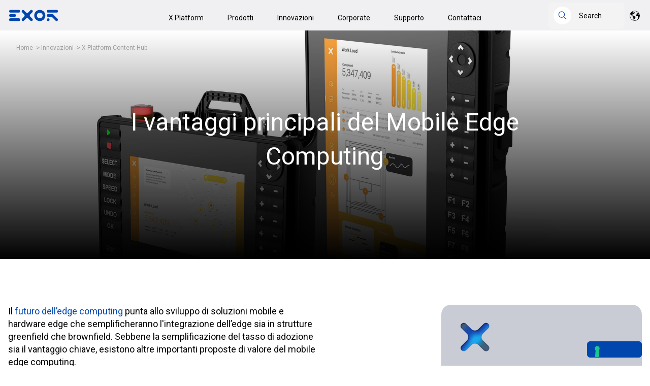

--- FILE ---
content_type: text/html; charset=UTF-8
request_url: https://www.exorint.com/it/exor-innovation-blog/i-vantaggi-principali-del-mobile-edge-computing
body_size: 17409
content:
<!doctype html><html lang="it"><head><script type="application/javascript" id="hs-cookie-banner-scan" data-hs-allowed="true" src="/_hcms/cookie-banner/auto-blocking.js?portalId=25236488&amp;domain=www.exorint.com"></script>
    
      <meta charset="utf-8">
      
      <title>I vantaggi principali del Mobile Edge Computing</title>
       
      <link rel="shortcut icon" href="https://www.exorint.com/hubfs/EXOR%20website%20varie/favicon_x_g.png">
      
      <meta name="description" content="L'importanza del mobile edge computing per gli sforzi industriali
I vantaggi del mobile edge computing
Come realizzare i vantaggi del mobile edge computing">
    

    <link rel="preconnect" href="https://fonts.googleapis.com">
    <link rel="preconnect" href="https://fonts.gstatic.com" crossorigin>
    <link href="https://fonts.googleapis.com/css2?family=Roboto:wght@400;700;900&amp;display=swap" rel="stylesheet">
    <style>
      /* cyrillic-ext */
      @font-face {
        font-family: "Roboto", sans-serif;
        font-style: normal;
        font-weight: 400;
        font-display: swap;
        src: url(https://fonts.gstatic.com/s/roboto/v30/KFOmCnqEu92Fr1Mu72xKOzY.woff2)
          format("woff2");
        unicode-range: U+0460-052F, U+1C80-1C88, U+20B4, U+2DE0-2DFF,
          U+A640-A69F, U+FE2E-FE2F;
      }
      /* cyrillic */
      @font-face {
        font-family: "Roboto", sans-serif;
        font-style: normal;
        font-weight: 400;
        font-display: swap;
        src: url(https://fonts.gstatic.com/s/roboto/v30/KFOmCnqEu92Fr1Mu5mxKOzY.woff2)
          format("woff2");
        unicode-range: U+0301, U+0400-045F, U+0490-0491, U+04B0-04B1, U+2116;
      }
      /* greek-ext */
      @font-face {
        font-family: "Roboto", sans-serif;
        font-style: normal;
        font-weight: 400;
        font-display: swap;
        src: url(https://fonts.gstatic.com/s/roboto/v30/KFOmCnqEu92Fr1Mu7mxKOzY.woff2)
          format("woff2");
        unicode-range: U+1F00-1FFF;
      }
      /* greek */
      @font-face {
        font-family: "Roboto", sans-serif;
        font-style: normal;
        font-weight: 400;
        font-display: swap;
        src: url(https://fonts.gstatic.com/s/roboto/v30/KFOmCnqEu92Fr1Mu4WxKOzY.woff2)
          format("woff2");
        unicode-range: U+0370-03FF;
      }
      /* vietnamese */
      @font-face {
        font-family: "Roboto", sans-serif;
        font-style: normal;
        font-weight: 400;
        font-display: swap;
        src: url(https://fonts.gstatic.com/s/roboto/v30/KFOmCnqEu92Fr1Mu7WxKOzY.woff2)
          format("woff2");
        unicode-range: U+0102-0103, U+0110-0111, U+0128-0129, U+0168-0169,
          U+01A0-01A1, U+01AF-01B0, U+1EA0-1EF9, U+20AB;
      }
      /* latin-ext */
      @font-face {
        font-family: "Roboto", sans-serif;
        font-style: normal;
        font-weight: 400;
        font-display: swap;
        src: url(https://fonts.gstatic.com/s/roboto/v30/KFOmCnqEu92Fr1Mu7GxKOzY.woff2)
          format("woff2");
        unicode-range: U+0100-024F, U+0259, U+1E00-1EFF, U+2020, U+20A0-20AB,
          U+20AD-20CF, U+2113, U+2C60-2C7F, U+A720-A7FF;
      }
      /* latin */
      @font-face {
        font-family: "Roboto", sans-serif;
        font-style: normal;
        font-weight: 400;
        font-display: swap;
        src: url(https://fonts.gstatic.com/s/roboto/v30/KFOmCnqEu92Fr1Mu4mxK.woff2)
          format("woff2");
        unicode-range: U+0000-00FF, U+0131, U+0152-0153, U+02BB-02BC, U+02C6,
          U+02DA, U+02DC, U+2000-206F, U+2074, U+20AC, U+2122, U+2191, U+2193,
          U+2212, U+2215, U+FEFF, U+FFFD;
      }
      /* cyrillic-ext */
      @font-face {
        font-family: "Roboto", sans-serif;
        font-style: normal;
        font-weight: 700;
        font-display: swap;
        src: url(https://fonts.gstatic.com/s/roboto/v30/KFOlCnqEu92Fr1MmWUlfCRc4EsA.woff2)
          format("woff2");
        unicode-range: U+0460-052F, U+1C80-1C88, U+20B4, U+2DE0-2DFF,
          U+A640-A69F, U+FE2E-FE2F;
      }
      /* cyrillic */
      @font-face {
        font-family: "Roboto", sans-serif;
        font-style: normal;
        font-weight: 700;
        font-display: swap;
        src: url(https://fonts.gstatic.com/s/roboto/v30/KFOlCnqEu92Fr1MmWUlfABc4EsA.woff2)
          format("woff2");
        unicode-range: U+0301, U+0400-045F, U+0490-0491, U+04B0-04B1, U+2116;
      }
      /* greek-ext */
      @font-face {
        font-family: "Roboto", sans-serif;
        font-style: normal;
        font-weight: 700;
        font-display: swap;
        src: url(https://fonts.gstatic.com/s/roboto/v30/KFOlCnqEu92Fr1MmWUlfCBc4EsA.woff2)
          format("woff2");
        unicode-range: U+1F00-1FFF;
      }
      /* greek */
      @font-face {
        font-family: "Roboto", sans-serif;
        font-style: normal;
        font-weight: 700;
        font-display: swap;
        src: url(https://fonts.gstatic.com/s/roboto/v30/KFOlCnqEu92Fr1MmWUlfBxc4EsA.woff2)
          format("woff2");
        unicode-range: U+0370-03FF;
      }
      /* vietnamese */
      @font-face {
        font-family: "Roboto", sans-serif;
        font-style: normal;
        font-weight: 700;
        font-display: swap;
        src: url(https://fonts.gstatic.com/s/roboto/v30/KFOlCnqEu92Fr1MmWUlfCxc4EsA.woff2)
          format("woff2");
        unicode-range: U+0102-0103, U+0110-0111, U+0128-0129, U+0168-0169,
          U+01A0-01A1, U+01AF-01B0, U+1EA0-1EF9, U+20AB;
      }
      /* latin-ext */
      @font-face {
        font-family: "Roboto", sans-serif;
        font-style: normal;
        font-weight: 700;
        font-display: swap;
        src: url(https://fonts.gstatic.com/s/roboto/v30/KFOlCnqEu92Fr1MmWUlfChc4EsA.woff2)
          format("woff2");
        unicode-range: U+0100-024F, U+0259, U+1E00-1EFF, U+2020, U+20A0-20AB,
          U+20AD-20CF, U+2113, U+2C60-2C7F, U+A720-A7FF;
      }
      /* latin */
      @font-face {
        font-family: "Roboto", sans-serif;
        font-style: normal;
        font-weight: 700;
        font-display: swap;
        src: url(https://fonts.gstatic.com/s/roboto/v30/KFOlCnqEu92Fr1MmWUlfBBc4.woff2)
          format("woff2");
        unicode-range: U+0000-00FF, U+0131, U+0152-0153, U+02BB-02BC, U+02C6,
          U+02DA, U+02DC, U+2000-206F, U+2074, U+20AC, U+2122, U+2191, U+2193,
          U+2212, U+2215, U+FEFF, U+FFFD;
      }
      /* cyrillic-ext */
      @font-face {
        font-family: "Roboto", sans-serif;
        font-style: normal;
        font-weight: 900;
        font-display: swap;
        src: url(https://fonts.gstatic.com/s/roboto/v30/KFOlCnqEu92Fr1MmYUtfCRc4EsA.woff2)
          format("woff2");
        unicode-range: U+0460-052F, U+1C80-1C88, U+20B4, U+2DE0-2DFF,
          U+A640-A69F, U+FE2E-FE2F;
      }
      /* cyrillic */
      @font-face {
        font-family: "Roboto", sans-serif;
        font-style: normal;
        font-weight: 900;
        font-display: swap;
        src: url(https://fonts.gstatic.com/s/roboto/v30/KFOlCnqEu92Fr1MmYUtfABc4EsA.woff2)
          format("woff2");
        unicode-range: U+0301, U+0400-045F, U+0490-0491, U+04B0-04B1, U+2116;
      }
      /* greek-ext */
      @font-face {
        font-family: "Roboto", sans-serif;
        font-style: normal;
        font-weight: 900;
        font-display: swap;
        src: url(https://fonts.gstatic.com/s/roboto/v30/KFOlCnqEu92Fr1MmYUtfCBc4EsA.woff2)
          format("woff2");
        unicode-range: U+1F00-1FFF;
      }
      /* greek */
      @font-face {
        font-family: "Roboto", sans-serif;
        font-style: normal;
        font-weight: 900;
        font-display: swap;
        src: url(https://fonts.gstatic.com/s/roboto/v30/KFOlCnqEu92Fr1MmYUtfBxc4EsA.woff2)
          format("woff2");
        unicode-range: U+0370-03FF;
      }
      /* vietnamese */
      @font-face {
        font-family: "Roboto", sans-serif;
        font-style: normal;
        font-weight: 900;
        font-display: swap;
        src: url(https://fonts.gstatic.com/s/roboto/v30/KFOlCnqEu92Fr1MmYUtfCxc4EsA.woff2)
          format("woff2");
        unicode-range: U+0102-0103, U+0110-0111, U+0128-0129, U+0168-0169,
          U+01A0-01A1, U+01AF-01B0, U+1EA0-1EF9, U+20AB;
      }
      /* latin-ext */
      @font-face {
        font-family: "Roboto", sans-serif;
        font-style: normal;
        font-weight: 900;
        font-display: swap;
        src: url(https://fonts.gstatic.com/s/roboto/v30/KFOlCnqEu92Fr1MmYUtfChc4EsA.woff2)
          format("woff2");
        unicode-range: U+0100-024F, U+0259, U+1E00-1EFF, U+2020, U+20A0-20AB,
          U+20AD-20CF, U+2113, U+2C60-2C7F, U+A720-A7FF;
      }
      /* latin */
      @font-face {
        font-family: "Roboto", sans-serif;
        font-style: normal;
        font-weight: 900;
        font-display: swap;
        src: url(https://fonts.gstatic.com/s/roboto/v30/KFOlCnqEu92Fr1MmYUtfBBc4.woff2)
          format("woff2");
        unicode-range: U+0000-00FF, U+0131, U+0152-0153, U+02BB-02BC, U+02C6,
          U+02DA, U+02DC, U+2000-206F, U+2074, U+20AC, U+2122, U+2191, U+2193,
          U+2212, U+2215, U+FEFF, U+FFFD;
      }
    </style>
    
         
     
    <!-- Google Tag Manager -->
<script>(function(w,d,s,l,i){w[l]=w[l]||[];w[l].push({'gtm.start':
new Date().getTime(),event:'gtm.js'});var f=d.getElementsByTagName(s)[0],
j=d.createElement(s),dl=l!='dataLayer'?'&l='+l:'';j.async=true;j.src=
'https://www.googletagmanager.com/gtm.js?id='+i+dl;f.parentNode.insertBefore(j,f);
})(window,document,'script','dataLayer','GTM-MRS3W295');</script>
<!-- End Google Tag Manager -->
    <meta name="viewport" content="width=device-width, initial-scale=1">

    
    <meta property="og:description" content="L'importanza del mobile edge computing per gli sforzi industriali
I vantaggi del mobile edge computing
Come realizzare i vantaggi del mobile edge computing">
    <meta property="og:title" content="I vantaggi principali del Mobile Edge Computing">
    <meta name="twitter:description" content="L'importanza del mobile edge computing per gli sforzi industriali
I vantaggi del mobile edge computing
Come realizzare i vantaggi del mobile edge computing">
    <meta name="twitter:title" content="I vantaggi principali del Mobile Edge Computing">

    

    
    <style>
a.cta_button{-moz-box-sizing:content-box !important;-webkit-box-sizing:content-box !important;box-sizing:content-box !important;vertical-align:middle}.hs-breadcrumb-menu{list-style-type:none;margin:0px 0px 0px 0px;padding:0px 0px 0px 0px}.hs-breadcrumb-menu-item{float:left;padding:10px 0px 10px 10px}.hs-breadcrumb-menu-divider:before{content:'›';padding-left:10px}.hs-featured-image-link{border:0}.hs-featured-image{float:right;margin:0 0 20px 20px;max-width:50%}@media (max-width: 568px){.hs-featured-image{float:none;margin:0;width:100%;max-width:100%}}.hs-screen-reader-text{clip:rect(1px, 1px, 1px, 1px);height:1px;overflow:hidden;position:absolute !important;width:1px}
</style>

<link rel="stylesheet" href="https://www.exorint.com/hubfs/hub_generated/template_assets/1/46453122549/1769001878159/template_swiper-bundle.min.css">
<link rel="stylesheet" href="https://www.exorint.com/hubfs/hub_generated/template_assets/1/47993202120/1769001882261/template_jquery.modal.min.css">
<link rel="stylesheet" href="https://www.exorint.com/hubfs/hub_generated/template_assets/1/45864870599/1769001887166/template_main.min.css">
<link rel="stylesheet" href="https://www.exorint.com/hubfs/hub_generated/template_assets/1/53402944750/1769001879090/template_blog-innovation.min.css">
<link rel="stylesheet" href="https://www.exorint.com/hubfs/hub_generated/template_assets/1/45864883439/1769001893416/template_theme-overrides.min.css">
<link rel="stylesheet" href="https://www.exorint.com/hubfs/hub_generated/module_assets/1/55084676578/1744232062735/module_exor_menu.min.css">
<link rel="stylesheet" href="https://www.exorint.com/hubfs/hub_generated/module_assets/1/105038468336/1744232114034/module_search-input_all.min.css">
<link rel="stylesheet" href="/hs/hsstatic/cos-LanguageSwitcher/static-1.336/sass/LanguageSwitcher.css">
<link rel="stylesheet" href="https://www.exorint.com/hubfs/hub_generated/module_assets/1/187946888417/1744232117906/module_table-of-content-blog.min.css">
<link rel="stylesheet" href="https://www.exorint.com/hubfs/hub_generated/module_assets/1/52402745056/1744232032042/module_Footer_Menu_Exor.min.css">
<link rel="stylesheet" href="https://www.exorint.com/hubfs/hub_generated/module_assets/1/45864870391/1744231978239/module_social-follow.min.css">
<style>
  @font-face {
    font-family: "Roboto";
    font-weight: 400;
    font-style: normal;
    font-display: swap;
    src: url("/_hcms/googlefonts/Roboto/regular.woff2") format("woff2"), url("/_hcms/googlefonts/Roboto/regular.woff") format("woff");
  }
  @font-face {
    font-family: "Roboto";
    font-weight: 700;
    font-style: normal;
    font-display: swap;
    src: url("/_hcms/googlefonts/Roboto/700.woff2") format("woff2"), url("/_hcms/googlefonts/Roboto/700.woff") format("woff");
  }
</style>

<!-- Editor Styles -->
<style id="hs_editor_style" type="text/css">
/* HubSpot Non-stacked Media Query Styles */
@media (min-width:768px) {
  .footer-row-2-vertical-alignment > .row-fluid {
    display: -ms-flexbox !important;
    -ms-flex-direction: row;
    display: flex !important;
    flex-direction: row;
  }
  .footer-column-3-row-0-vertical-alignment > .row-fluid {
    display: -ms-flexbox !important;
    -ms-flex-direction: row;
    display: flex !important;
    flex-direction: row;
  }
  .cell_16617551809153-vertical-alignment {
    display: -ms-flexbox !important;
    -ms-flex-direction: column !important;
    -ms-flex-pack: center !important;
    display: flex !important;
    flex-direction: column !important;
    justify-content: center !important;
  }
  .cell_16617551809153-vertical-alignment > div {
    flex-shrink: 0 !important;
  }
  .cell_1665475741057-vertical-alignment {
    display: -ms-flexbox !important;
    -ms-flex-direction: column !important;
    -ms-flex-pack: center !important;
    display: flex !important;
    flex-direction: column !important;
    justify-content: center !important;
  }
  .cell_1665475741057-vertical-alignment > div {
    flex-shrink: 0 !important;
  }
  .cell_1661755202866-vertical-alignment {
    display: -ms-flexbox !important;
    -ms-flex-direction: column !important;
    -ms-flex-pack: center !important;
    display: flex !important;
    flex-direction: column !important;
    justify-content: center !important;
  }
  .cell_1661755202866-vertical-alignment > div {
    flex-shrink: 0 !important;
  }
  .cell_1661755180915-vertical-alignment {
    display: -ms-flexbox !important;
    -ms-flex-direction: column !important;
    -ms-flex-pack: center !important;
    display: flex !important;
    flex-direction: column !important;
    justify-content: center !important;
  }
  .cell_1661755180915-vertical-alignment > div {
    flex-shrink: 0 !important;
  }
  .cell_1694446020382-vertical-alignment {
    display: -ms-flexbox !important;
    -ms-flex-direction: column !important;
    -ms-flex-pack: center !important;
    display: flex !important;
    flex-direction: column !important;
    justify-content: center !important;
  }
  .cell_1694446020382-vertical-alignment > div {
    flex-shrink: 0 !important;
  }
}
/* HubSpot Styles (default) */
.footer-row-1-padding {
  padding-top: 32px !important;
  padding-bottom: 32px !important;
  padding-left: px !important;
  padding-right: px !important;
}
.footer-row-2-padding {
  padding-top: 0px !important;
  padding-bottom: 32px !important;
}
</style>
    <script type="application/ld+json">
{
  "mainEntityOfPage" : {
    "@type" : "WebPage",
    "@id" : "https://www.exorint.com/it/exor-innovation-blog/i-vantaggi-principali-del-mobile-edge-computing"
  },
  "author" : {
    "name" : "Mark Olding",
    "url" : "https://www.exorint.com/it/exor-innovation-blog/author/mark-olding",
    "@type" : "Person"
  },
  "headline" : "I vantaggi principali del Mobile Edge Computing",
  "datePublished" : "2023-09-21T07:48:19.000Z",
  "dateModified" : "2023-11-10T12:25:50.084Z",
  "publisher" : {
    "name" : "Exor International",
    "logo" : {
      "url" : "https://www.exorint.com/hubfs/EXOR%20website%20varie/EXOR_LOGO.png",
      "@type" : "ImageObject"
    },
    "@type" : "Organization"
  },
  "@context" : "https://schema.org",
  "@type" : "BlogPosting",
  "image" : [ "https://www.exorint.com/hubfs/Future_products/X7-X10-WIRELESS-Compo.jpg" ]
}
</script>

<script src="https://www.exorint.com/hubfs/hub_generated/template_assets/1/46452938715/1769001892487/template_swiper-bundle.min.js"></script>
<script src="https://www.exorint.com/hubfs/hub_generated/template_assets/1/46809901272/1769001894562/template_litepicker.min.js"></script>

    

<!-- Iubenda Consent Solution Code -->

<script type="text/javascript">var _iub = _iub || {}; _iub.cons_instructions = _iub.cons_instructions || []; _iub.cons_instructions.push(["init", {api_key: "fM1Oy4xdpeDPZ3b74AZUpK3mMik8WNSm"}]);</script><script type="text/javascript" src="https://cdn.iubenda.com/cons/iubenda_cons.js" async></script>

<!-- Iubenda Consent Solution Code Integration-->
<script>
  var _hsp = window._hsp = window._hsp || [];

  _hsp.push(['addPrivacyConsentListener', function(consent) {

    var bannerHTML = document.getElementById("hs-eu-cookie-confirmation");
    
    let event = {
      purposes: {
        1: true,
        2: consent.categories.analytics,
        3: consent.categories.advertisement,
        4: consent.categories.functionality
      }
    };
    _iub.cons_instructions.push(["submit",
                                 {
                                   consent: {
                                     subject: {},
                                     preferences: event,
                                     legal_notices: [{
                                       identifier: "cookie_policy"
                                     }],
                                     proofs: [{
                                       content: JSON.stringify(event),
                                       form: bannerHTML.outerHTML
                                     }]
                                   }
                                 }
                                ]);
  }]);
</script>
<link rel="amphtml" href="https://www.exorint.com/it/exor-innovation-blog/i-vantaggi-principali-del-mobile-edge-computing?hs_amp=true">

<meta property="og:image" content="https://www.exorint.com/hubfs/Future_products/X7-X10-WIRELESS-Compo.jpg">
<meta property="og:image:width" content="1900">
<meta property="og:image:height" content="1343">
<meta property="og:image:alt" content="mobile edge">
<meta name="twitter:image" content="https://www.exorint.com/hubfs/Future_products/X7-X10-WIRELESS-Compo.jpg">
<meta name="twitter:image:alt" content="mobile edge">

<meta property="og:url" content="https://www.exorint.com/it/exor-innovation-blog/i-vantaggi-principali-del-mobile-edge-computing">
<meta name="twitter:card" content="summary_large_image">

<link rel="canonical" href="https://www.exorint.com/it/exor-innovation-blog/i-vantaggi-principali-del-mobile-edge-computing">

<meta property="og:type" content="article">
<link rel="alternate" type="application/rss+xml" href="https://www.exorint.com/it/exor-innovation-blog/rss.xml">
<meta name="twitter:domain" content="www.exorint.com">
<script src="//platform.linkedin.com/in.js" type="text/javascript">
    lang: it_IT
</script>

<meta http-equiv="content-language" content="it">
<link rel="alternate" hreflang="de" href="https://www.exorint.com/de/exor-innovation-blog/die-hauptvorteile-des-mobilen-edge-computing">
<link rel="alternate" hreflang="en" href="https://www.exorint.com/exor-innovation-blog/the-key-benefits-of-mobile-edge-computing">
<link rel="alternate" hreflang="it" href="https://www.exorint.com/it/exor-innovation-blog/i-vantaggi-principali-del-mobile-edge-computing">





   
  <meta name="generator" content="HubSpot"></head>
  <body>
  <!-- Google Tag Manager (noscript) -->
<noscript><iframe src="https://www.googletagmanager.com/ns.html?id=GTM-MRS3W295" height="0" width="0" style="display:none;visibility:hidden"></iframe></noscript>
<!-- End Google Tag Manager (noscript) -->
    
    <script>
      var currentLanguage = "it";
    </script>
    <div class="body-wrapper   hs-content-id-70968546273 hs-blog-post hs-blog-id-70950376691">
       <div data-global-resource-path="exor-website-theme-2022/templates/partials/header.html"><header class="header">

  

  <a href="#main-content" class="header__skip">Skip to content</a>

  <div class="header__logo">
    <div id="hs_cos_wrapper_site_logo" class="hs_cos_wrapper hs_cos_wrapper_widget hs_cos_wrapper_type_module widget-type-logo" style="" data-hs-cos-general-type="widget" data-hs-cos-type="module">
  






















  
  <span id="hs_cos_wrapper_site_logo_hs_logo_widget" class="hs_cos_wrapper hs_cos_wrapper_widget hs_cos_wrapper_type_logo" style="" data-hs-cos-general-type="widget" data-hs-cos-type="logo"><a href="https://www.exorint.com/it" id="hs-link-site_logo_hs_logo_widget" style="border-width:0px;border:0px;"><img src="https://www.exorint.com/hs-fs/hubfs/EXOR%20website%20varie/EXOR_LOGO.png?width=100&amp;height=23&amp;name=EXOR_LOGO.png" class="hs-image-widget " height="23" style="height: auto;width:100px;border-width:0px;border:0px;" width="100" alt="EXOR International logo" title="EXOR International logo" srcset="https://www.exorint.com/hs-fs/hubfs/EXOR%20website%20varie/EXOR_LOGO.png?width=50&amp;height=12&amp;name=EXOR_LOGO.png 50w, https://www.exorint.com/hs-fs/hubfs/EXOR%20website%20varie/EXOR_LOGO.png?width=100&amp;height=23&amp;name=EXOR_LOGO.png 100w, https://www.exorint.com/hs-fs/hubfs/EXOR%20website%20varie/EXOR_LOGO.png?width=150&amp;height=35&amp;name=EXOR_LOGO.png 150w, https://www.exorint.com/hs-fs/hubfs/EXOR%20website%20varie/EXOR_LOGO.png?width=200&amp;height=46&amp;name=EXOR_LOGO.png 200w, https://www.exorint.com/hs-fs/hubfs/EXOR%20website%20varie/EXOR_LOGO.png?width=250&amp;height=58&amp;name=EXOR_LOGO.png 250w, https://www.exorint.com/hs-fs/hubfs/EXOR%20website%20varie/EXOR_LOGO.png?width=300&amp;height=69&amp;name=EXOR_LOGO.png 300w" sizes="(max-width: 100px) 100vw, 100px"></a></span>
</div>
  </div>

  <div class="header--toggle header__navigation--toggle"></div>

  <div class="header__navigation header--element">
    <div id="hs_cos_wrapper_navigation-primary" class="hs_cos_wrapper hs_cos_wrapper_widget hs_cos_wrapper_type_module" style="" data-hs-cos-general-type="widget" data-hs-cos-type="module">

<style>
  #hs_cos_wrapper_navigation-primary .menu .menu__submenu {}

@media (min-width:767px) {
  #hs_cos_wrapper_navigation-primary .menu__submenu--level-2>.menu__item:first-child:before {}
}

#hs_cos_wrapper_navigation-primary .menu__submenu .menu__link,
#hs_cos_wrapper_navigation-primary .menu__submenu .menu__link:hover,
#hs_cos_wrapper_navigation-primary .menu__submenu .menu__link:focus {}

#hs_cos_wrapper_navigation-primary .menu__submenu .menu__child-toggle-icon,
#hs_cos_wrapper_navigation-primary .menu__submenu .menu__child-toggle-icon:hover,
#hs_cos_wrapper_navigation-primary .menu__submenu .menu__child-toggle-icon:focus {}

</style>












<nav class="menu menu--desktop" aria-label="Main menu">
  <ul class="menu__wrapper no-list">
    
    
      <li class="
      menu__item menu__item--depth-1
      menu__item--has-submenu
      hs-skip-lang-url-rewrite">
      
        <a class="
        menu__link
        menu__link--toggle
        
        " href="https://www.exorint.com/it/x-platform" aria-haspopup="true" aria-expanded="false">
          X Platform
        </a>

      

      
      
        <button class="menu__child-toggle no-button" aria-expanded="false">
          <span class="show-for-sr">Show submenu for X Platform</span>
          <span class="menu__child-toggle-icon"></span>
        </button>

        <ul class="
          menu__submenu
          menu-desktop__submenu
          menu-desktop__submenu--level-1
          " data-submenu-label="X Platform">
          
            <li class="menu-desktop__submenu__container">
              
                
                <h5 class="menu-desktop__submenu__heading">
                  Panoramica
                </h5>
              

              
                <ul class="menu-desktop__submenu__items">
                  
                    
                    <li class="menu-desktop__submenu__item">
                      <a class="menu-desktop__submenu__item__link" href="https://www.exorint.com/it/x-platform">
                        Cos'è la X Platform?
                      </a>
                    </li>
                  
                </ul>
              
            </li>
          
            <li class="menu-desktop__submenu__container">
              
                
                <h5 class="menu-desktop__submenu__heading">
                  Le esigenze di oggi
                </h5>
              

              
                <ul class="menu-desktop__submenu__items">
                  
                    
                    <li class="menu-desktop__submenu__item">
                      <a class="menu-desktop__submenu__item__link" href="https://corvina.io/it/x-platform/vpn-remote-access" target="_blank" rel="noopener">
                        Accesso Remoto &amp; VPN
                      </a>
                    </li>
                  
                    
                    <li class="menu-desktop__submenu__item">
                      <a class="menu-desktop__submenu__item__link" href="https://corvina.io/it/x-platform/edge-management" target="_blank" rel="noopener">
                        Edge Management
                      </a>
                    </li>
                  
                    
                    <li class="menu-desktop__submenu__item">
                      <a class="menu-desktop__submenu__item__link" href="https://corvina.io/it/x-platform/advanced-documentation" target="_blank" rel="noopener">
                        Documentazione Avanzata
                      </a>
                    </li>
                  
                    
                    <li class="menu-desktop__submenu__item">
                      <a class="menu-desktop__submenu__item__link" href="https://www.exorint.com/it/prodotti/hardware">
                        HMIs &amp; IPCs
                      </a>
                    </li>
                  
                    
                    <li class="menu-desktop__submenu__item">
                      <a class="menu-desktop__submenu__item__link" href="https://www.exorint.com/it/x-platform/visualizzazione-edge">
                        Visualizzazione Edge
                      </a>
                    </li>
                  
                    
                    <li class="menu-desktop__submenu__item">
                      <a class="menu-desktop__submenu__item__link" href="https://www.exorint.com/it/x-platform/protocolli">
                        Protocolli
                      </a>
                    </li>
                  
                    
                    <li class="menu-desktop__submenu__item">
                      <a class="menu-desktop__submenu__item__link" href="https://www.exorint.com/it/x-platform/soft-plc">
                        Soft PLC
                      </a>
                    </li>
                  
                    
                    <li class="menu-desktop__submenu__item">
                      <a class="menu-desktop__submenu__item__link" href="https://www.exorint.com/it/x-platform/embedded">
                        Embedded
                      </a>
                    </li>
                  
                    
                    <li class="menu-desktop__submenu__item">
                      <a class="menu-desktop__submenu__item__link" href="https://www.exorint.com/it/x-platform/sicurezza">
                        Sicurezza
                      </a>
                    </li>
                  
                </ul>
              
            </li>
          
            <li class="menu-desktop__submenu__container">
              
                
                <h5 class="menu-desktop__submenu__heading">
                  Desideri Futuri
                </h5>
              

              
                <ul class="menu-desktop__submenu__items">
                  
                    
                    <li class="menu-desktop__submenu__item">
                      <a class="menu-desktop__submenu__item__link" href="https://corvina.io/it/x-platform/predictive-maintenance" target="_blank" rel="noopener">
                        Manutenzione Predittiva
                      </a>
                    </li>
                  
                    
                    <li class="menu-desktop__submenu__item">
                      <a class="menu-desktop__submenu__item__link" href="https://corvina.io/it/x-platform/remote-monitoring" target="_blank" rel="noopener">
                        Monitoraggio Remoto
                      </a>
                    </li>
                  
                    
                    <li class="menu-desktop__submenu__item">
                      <a class="menu-desktop__submenu__item__link" href="https://corvina.io/it/x-platform/condition-monitoring" target="_blank" rel="noopener">
                        Condition Monitoring
                      </a>
                    </li>
                  
                    
                    <li class="menu-desktop__submenu__item">
                      <a class="menu-desktop__submenu__item__link" href="https://corvina.io/it/x-platform/lean-machine-analytics" target="_blank" rel="noopener">
                        Analitiche Lean Machine
                      </a>
                    </li>
                  
                    
                    <li class="menu-desktop__submenu__item">
                      <a class="menu-desktop__submenu__item__link" href="https://corvina.io/it/x-platform/energy-efficiency" target="_blank" rel="noopener">
                        Efficientamento Energetico
                      </a>
                    </li>
                  
                    
                    <li class="menu-desktop__submenu__item">
                      <a class="menu-desktop__submenu__item__link" href="https://corvina.io/it/x-platform/performance-consultancy" target="_blank" rel="noopener">
                        Performance Consultancy
                      </a>
                    </li>
                  
                    
                    <li class="menu-desktop__submenu__item">
                      <a class="menu-desktop__submenu__item__link" href="https://corvina.io/it/x-platform/shift-management" target="_blank" rel="noopener">
                        Shift Management
                      </a>
                    </li>
                  
                    
                    <li class="menu-desktop__submenu__item">
                      <a class="menu-desktop__submenu__item__link" href="https://www.exorint.com/it/x-platform/edge-computing">
                        Edge Computing
                      </a>
                    </li>
                  
                </ul>
              
            </li>
          
        </ul>
      
      </li>
    
      <li class="
      menu__item menu__item--depth-1
      menu__item--has-submenu
      hs-skip-lang-url-rewrite">
      
        <a class="
        menu__link
        menu__link--toggle
        
        " href="https://www.exorint.com/it/prodotti" aria-haspopup="true" aria-expanded="false">
          Prodotti
        </a>

      

      
      
        <button class="menu__child-toggle no-button" aria-expanded="false">
          <span class="show-for-sr">Show submenu for Prodotti</span>
          <span class="menu__child-toggle-icon"></span>
        </button>

        <ul class="
          menu__submenu
          menu-desktop__submenu
          menu-desktop__submenu--level-1
          " data-submenu-label="Prodotti">
          
            <li class="menu-desktop__submenu__container">
              
                
                <h5 class="menu-desktop__submenu__heading">
                  Panoramica
                </h5>
              

              
                <ul class="menu-desktop__submenu__items">
                  
                    
                    <li class="menu-desktop__submenu__item">
                      <a class="menu-desktop__submenu__item__link" href="https://www.exorint.com/it/prodotti">
                        Serie di prodotti
                      </a>
                    </li>
                  
                    
                    <li class="menu-desktop__submenu__item">
                      <a class="menu-desktop__submenu__item__link" href="https://www.exorint.com/it/prodotti/categorie">
                        Categorie di prodotti
                      </a>
                    </li>
                  
                    
                    <li class="menu-desktop__submenu__item">
                      <a class="menu-desktop__submenu__item__link" href="https://www.exorint.com/it/prodotti/certificazioni">
                        Certificazioni
                      </a>
                    </li>
                  
                </ul>
              
            </li>
          
            <li class="menu-desktop__submenu__container">
              
                
                <h5 class="menu-desktop__submenu__heading">
                  Hardware
                </h5>
              

              
                <ul class="menu-desktop__submenu__items">
                  
                    
                    <li class="menu-desktop__submenu__item">
                      <a class="menu-desktop__submenu__item__link" href="/it/prodotti/categorie/hmi-industriali">
                        HMI Industriali
                      </a>
                    </li>
                  
                    
                    <li class="menu-desktop__submenu__item">
                      <a class="menu-desktop__submenu__item__link" href="/it/prodotti/categorie/web-hmi">
                        Web HMI
                      </a>
                    </li>
                  
                    
                    <li class="menu-desktop__submenu__item">
                      <a class="menu-desktop__submenu__item__link" href="/it/prodotti/categorie/gateway">
                        Gateway
                      </a>
                    </li>
                  
                    
                    <li class="menu-desktop__submenu__item">
                      <a class="menu-desktop__submenu__item__link" href="/it/prodotti/categorie/hmi-rugged">
                        HMI Rugged 
                      </a>
                    </li>
                  
                    
                    <li class="menu-desktop__submenu__item">
                      <a class="menu-desktop__submenu__item__link" href="/it/prodotti/categorie/outdoor-hmi">
                        HMI Outdoor 
                      </a>
                    </li>
                  
                    
                    <li class="menu-desktop__submenu__item">
                      <a class="menu-desktop__submenu__item__link" href="/it/prodotti/categorie/iot-control-panel">
                        IoT Control HMI
                      </a>
                    </li>
                  
                    
                    <li class="menu-desktop__submenu__item">
                      <a class="menu-desktop__submenu__item__link" href="/it/prodotti/categorie/automazione-food-farmaceutico">
                        Food &amp; Farmaceutico
                      </a>
                    </li>
                  
                    
                    <li class="menu-desktop__submenu__item">
                      <a class="menu-desktop__submenu__item__link" href="/it/prodotti/categorie/automazione-navale">
                        Marine &amp; Offshore
                      </a>
                    </li>
                  
                    
                    <li class="menu-desktop__submenu__item">
                      <a class="menu-desktop__submenu__item__link" href="/it/prodotti/categorie/hmi-portatili">
                        HMI Portatili
                      </a>
                    </li>
                  
                    
                    <li class="menu-desktop__submenu__item">
                      <a class="menu-desktop__submenu__item__link" href="/it/prodotti/categorie/pc-industriali">
                        PC Industriali
                      </a>
                    </li>
                  
                    
                    <li class="menu-desktop__submenu__item">
                      <a class="menu-desktop__submenu__item__link" href="/it/prodotti/categorie/embedded">
                        Embedded
                      </a>
                    </li>
                  
                </ul>
              
            </li>
          
            <li class="menu-desktop__submenu__container">
              
                
                <h5 class="menu-desktop__submenu__heading">
                  Software &amp; Cloud
                </h5>
              

              
                <ul class="menu-desktop__submenu__items">
                  
                    
                    <li class="menu-desktop__submenu__item">
                      <a class="menu-desktop__submenu__item__link" href="https://www.exorint.com/it/prodotti/software/jmobile">
                        IoT Software
                      </a>
                    </li>
                  
                    
                    <li class="menu-desktop__submenu__item">
                      <a class="menu-desktop__submenu__item__link" href="https://corvina.io/it/" target="_blank" rel="noopener">
                        Cloud based
                      </a>
                    </li>
                  
                </ul>
              
            </li>
          
        </ul>
      
      </li>
    
      <li class="
      menu__item menu__item--depth-1
      menu__item--has-submenu
      hs-skip-lang-url-rewrite">
      
        <a class="
        menu__link
        menu__link--toggle
        
        " href="https://www.exorint.com/it/exor-innovation-blog" aria-haspopup="true" aria-expanded="false">
          Innovazioni
        </a>

      

      
      
        <button class="menu__child-toggle no-button" aria-expanded="false">
          <span class="show-for-sr">Show submenu for Innovazioni</span>
          <span class="menu__child-toggle-icon"></span>
        </button>

        <ul class="
          menu__submenu
          menu-desktop__submenu
          menu-desktop__submenu--level-1
          " data-submenu-label="Innovazioni">
          
            <li class="menu-desktop__submenu__container">
              
                
                <h5 class="menu-desktop__submenu__heading">
                  Innovazioni Future
                </h5>
              

              
                <ul class="menu-desktop__submenu__items">
                  
                    
                    <li class="menu-desktop__submenu__item">
                      <a class="menu-desktop__submenu__item__link" href="https://www.exorint.com/it/innovazioni/prodotti-futuri">
                        Prodotti Futuri
                      </a>
                    </li>
                  
                    
                    <li class="menu-desktop__submenu__item">
                      <a class="menu-desktop__submenu__item__link" href="https://www.exorint.com/it/exor-innovation-blog">
                        X Platform Content Hub
                      </a>
                    </li>
                  
                    
                    <li class="menu-desktop__submenu__item">
                      <a class="menu-desktop__submenu__item__link" href="https://www.exorint.com/it/innovazioni/exor-smart-factory">
                        Smart Factory
                      </a>
                    </li>
                  
                    
                    <li class="menu-desktop__submenu__item">
                      <a class="menu-desktop__submenu__item__link" href="https://www.amazon.com/s?i=digital-text&amp;rh=p_27%3AMark+Olding&amp;s=relevancerank&amp;text=Mark+Olding&amp;ref=dp_byline_sr_ebooks_1" target="_blank" rel="noopener">
                        Libri
                      </a>
                    </li>
                  
                </ul>
              
            </li>
          
        </ul>
      
      </li>
    
      <li class="
      menu__item menu__item--depth-1
      menu__item--has-submenu
      hs-skip-lang-url-rewrite">
      
        <a class="
        menu__link
        menu__link--toggle
        
        " href="https://www.exorint.com/it/corporate" aria-haspopup="true" aria-expanded="false">
          Corporate
        </a>

      

      
      
        <button class="menu__child-toggle no-button" aria-expanded="false">
          <span class="show-for-sr">Show submenu for Corporate</span>
          <span class="menu__child-toggle-icon"></span>
        </button>

        <ul class="
          menu__submenu
          menu-desktop__submenu
          menu-desktop__submenu--level-1
          " data-submenu-label="Corporate">
          
            <li class="menu-desktop__submenu__container">
              
                
                <h5 class="menu-desktop__submenu__heading">
                  Corporate
                </h5>
              

              
                <ul class="menu-desktop__submenu__items">
                  
                    
                    <li class="menu-desktop__submenu__item">
                      <a class="menu-desktop__submenu__item__link" href="https://www.exorint.com/it/corporate">
                        L'azienda
                      </a>
                    </li>
                  
                    
                    <li class="menu-desktop__submenu__item">
                      <a class="menu-desktop__submenu__item__link" href="https://www.exorint.com/it/corporate/certificazioni-sistema-di-gestione">
                        Sistema di gestione aziendale
                      </a>
                    </li>
                  
                    
                    <li class="menu-desktop__submenu__item">
                      <a class="menu-desktop__submenu__item__link" href="https://www.exorint.com/it/corporate/video">
                        Video
                      </a>
                    </li>
                  
                    
                    <li class="menu-desktop__submenu__item">
                      <a class="menu-desktop__submenu__item__link" href="https://www.exorint.com/it/corporate/eventi">
                        Eventi
                      </a>
                    </li>
                  
                    
                    <li class="menu-desktop__submenu__item">
                      <a class="menu-desktop__submenu__item__link" href="https://www.exorint.com/it/corporate/press-release">
                        Press Release
                      </a>
                    </li>
                  
                    
                    <li class="menu-desktop__submenu__item">
                      <a class="menu-desktop__submenu__item__link" href="https://www.exorint.com/it/corporate/lavora-con-noi">
                        Lavora con noi
                      </a>
                    </li>
                  
                </ul>
              
            </li>
          
        </ul>
      
      </li>
    
      <li class="
      menu__item menu__item--depth-1
      menu__item--has-submenu
      hs-skip-lang-url-rewrite">
      
        <a class="
        menu__link
        menu__link--toggle
        
        " href="https://www.exorint.com/it/supporto" aria-haspopup="true" aria-expanded="false">
          Supporto
        </a>

      

      
      
        <button class="menu__child-toggle no-button" aria-expanded="false">
          <span class="show-for-sr">Show submenu for Supporto</span>
          <span class="menu__child-toggle-icon"></span>
        </button>

        <ul class="
          menu__submenu
          menu-desktop__submenu
          menu-desktop__submenu--level-1
          " data-submenu-label="Supporto">
          
            <li class="menu-desktop__submenu__container">
              
                
                <h5 class="menu-desktop__submenu__heading">
                  Supporto
                </h5>
              

              
                <ul class="menu-desktop__submenu__items">
                  
                    
                    <li class="menu-desktop__submenu__item">
                      <a class="menu-desktop__submenu__item__link" href="/it/supporto#hw">
                        Supporto Hardware
                      </a>
                    </li>
                  
                    
                    <li class="menu-desktop__submenu__item">
                      <a class="menu-desktop__submenu__item__link" href="/it/supporto#sw">
                        Supporto Software 
                      </a>
                    </li>
                  
                    
                    <li class="menu-desktop__submenu__item">
                      <a class="menu-desktop__submenu__item__link" href="/it/supporto#corvina">
                        Supporto CORVINA 
                      </a>
                    </li>
                  
                </ul>
              
            </li>
          
        </ul>
      
      </li>
    
      <li class="
      menu__item menu__item--depth-1
      
      hs-skip-lang-url-rewrite">
      
        <a class="
        menu__link
        
        
        " href="https://www.exorint.com/it/contattaci">
          Contattaci
        </a>

      

      
      
      </li>
    
  </ul>
</nav>


<nav class="menu menu--mobile" aria-label="Main menu">
  <ul class="menu__wrapper no-list">
    
      
  <li class="menu__item menu__item--depth-1 menu__item--has-submenu hs-skip-lang-url-rewrite">
    
      <a class="menu__link menu__link--toggle  " href="https://www.exorint.com/it/x-platform" aria-haspopup="true" aria-expanded="false">X Platform</a>
    

    
      
        <button class="menu__child-toggle no-button" aria-expanded="false">
          <span class="show-for-sr">Show submenu for X Platform</span>
          <span class="menu__child-toggle-icon"></span>
        </button>

        <ul class="menu__submenu menu__submenu--level-2 no-list" data-submenu-label="X Platform">
          
          
            
  <li class="menu__item menu__item--depth-2 menu__item--has-submenu hs-skip-lang-url-rewrite">
    
      
        <a class="menu__link menu__link--toggle" href="#" aria-haspopup="true" aria-expanded="false">Panoramica</a>
      
    

    
      
        <button class="menu__child-toggle no-button" aria-expanded="false">
          <span class="show-for-sr">Show submenu for Panoramica</span>
          <span class="menu__child-toggle-icon"></span>
        </button>

        <ul class="menu__submenu menu__submenu--level-3 no-list" data-submenu-label="Panoramica">
          
          
            
  <li class="menu__item menu__item--depth-3  hs-skip-lang-url-rewrite">
    
      <a class="menu__link   " href="https://www.exorint.com/it/x-platform">Cos'è la X Platform?</a>
    

    
  </li>

          
        </ul>
        
    
  </li>

          
            
  <li class="menu__item menu__item--depth-2 menu__item--has-submenu hs-skip-lang-url-rewrite">
    
      
        <a class="menu__link menu__link--toggle" href="#" aria-haspopup="true" aria-expanded="false">Le esigenze di oggi</a>
      
    

    
      
        <button class="menu__child-toggle no-button" aria-expanded="false">
          <span class="show-for-sr">Show submenu for Le esigenze di oggi</span>
          <span class="menu__child-toggle-icon"></span>
        </button>

        <ul class="menu__submenu menu__submenu--level-3 no-list" data-submenu-label="Le esigenze di oggi">
          
          
            
  <li class="menu__item menu__item--depth-3  hs-skip-lang-url-rewrite">
    
      <a class="menu__link   " href="https://corvina.io/it/x-platform/vpn-remote-access" target="_blank" rel="noopener">Accesso Remoto &amp; VPN</a>
    

    
  </li>

          
            
  <li class="menu__item menu__item--depth-3  hs-skip-lang-url-rewrite">
    
      <a class="menu__link   " href="https://corvina.io/it/x-platform/edge-management" target="_blank" rel="noopener">Edge Management</a>
    

    
  </li>

          
            
  <li class="menu__item menu__item--depth-3  hs-skip-lang-url-rewrite">
    
      <a class="menu__link   " href="https://corvina.io/it/x-platform/advanced-documentation" target="_blank" rel="noopener">Documentazione Avanzata</a>
    

    
  </li>

          
            
  <li class="menu__item menu__item--depth-3  hs-skip-lang-url-rewrite">
    
      <a class="menu__link   " href="https://www.exorint.com/it/prodotti/hardware">HMIs &amp; IPCs</a>
    

    
  </li>

          
            
  <li class="menu__item menu__item--depth-3  hs-skip-lang-url-rewrite">
    
      <a class="menu__link   " href="https://www.exorint.com/it/x-platform/visualizzazione-edge">Visualizzazione Edge</a>
    

    
  </li>

          
            
  <li class="menu__item menu__item--depth-3  hs-skip-lang-url-rewrite">
    
      <a class="menu__link   " href="https://www.exorint.com/it/x-platform/protocolli">Protocolli</a>
    

    
  </li>

          
            
  <li class="menu__item menu__item--depth-3  hs-skip-lang-url-rewrite">
    
      <a class="menu__link   " href="https://www.exorint.com/it/x-platform/soft-plc">Soft PLC</a>
    

    
  </li>

          
            
  <li class="menu__item menu__item--depth-3  hs-skip-lang-url-rewrite">
    
      <a class="menu__link   " href="https://www.exorint.com/it/x-platform/embedded">Embedded</a>
    

    
  </li>

          
            
  <li class="menu__item menu__item--depth-3  hs-skip-lang-url-rewrite">
    
      <a class="menu__link   " href="https://www.exorint.com/it/x-platform/sicurezza">Sicurezza</a>
    

    
  </li>

          
        </ul>
        
    
  </li>

          
            
  <li class="menu__item menu__item--depth-2 menu__item--has-submenu hs-skip-lang-url-rewrite">
    
      
        <a class="menu__link menu__link--toggle" href="#" aria-haspopup="true" aria-expanded="false">Desideri Futuri</a>
      
    

    
      
        <button class="menu__child-toggle no-button" aria-expanded="false">
          <span class="show-for-sr">Show submenu for Desideri Futuri</span>
          <span class="menu__child-toggle-icon"></span>
        </button>

        <ul class="menu__submenu menu__submenu--level-3 no-list" data-submenu-label="Desideri Futuri">
          
          
            
  <li class="menu__item menu__item--depth-3  hs-skip-lang-url-rewrite">
    
      <a class="menu__link   " href="https://corvina.io/it/x-platform/predictive-maintenance" target="_blank" rel="noopener">Manutenzione Predittiva</a>
    

    
  </li>

          
            
  <li class="menu__item menu__item--depth-3  hs-skip-lang-url-rewrite">
    
      <a class="menu__link   " href="https://corvina.io/it/x-platform/remote-monitoring" target="_blank" rel="noopener">Monitoraggio Remoto</a>
    

    
  </li>

          
            
  <li class="menu__item menu__item--depth-3  hs-skip-lang-url-rewrite">
    
      <a class="menu__link   " href="https://corvina.io/it/x-platform/condition-monitoring" target="_blank" rel="noopener">Condition Monitoring</a>
    

    
  </li>

          
            
  <li class="menu__item menu__item--depth-3  hs-skip-lang-url-rewrite">
    
      <a class="menu__link   " href="https://corvina.io/it/x-platform/lean-machine-analytics" target="_blank" rel="noopener">Analitiche Lean Machine</a>
    

    
  </li>

          
            
  <li class="menu__item menu__item--depth-3  hs-skip-lang-url-rewrite">
    
      <a class="menu__link   " href="https://corvina.io/it/x-platform/energy-efficiency" target="_blank" rel="noopener">Efficientamento Energetico</a>
    

    
  </li>

          
            
  <li class="menu__item menu__item--depth-3  hs-skip-lang-url-rewrite">
    
      <a class="menu__link   " href="https://corvina.io/it/x-platform/performance-consultancy" target="_blank" rel="noopener">Performance Consultancy</a>
    

    
  </li>

          
            
  <li class="menu__item menu__item--depth-3  hs-skip-lang-url-rewrite">
    
      <a class="menu__link   " href="https://corvina.io/it/x-platform/shift-management" target="_blank" rel="noopener">Shift Management</a>
    

    
  </li>

          
            
  <li class="menu__item menu__item--depth-3  hs-skip-lang-url-rewrite">
    
      <a class="menu__link   " href="https://www.exorint.com/it/x-platform/edge-computing">Edge Computing</a>
    

    
  </li>

          
        </ul>
        
    
  </li>

          
        </ul>
        
    
  </li>

    
      
  <li class="menu__item menu__item--depth-1 menu__item--has-submenu hs-skip-lang-url-rewrite">
    
      <a class="menu__link menu__link--toggle  " href="https://www.exorint.com/it/prodotti" aria-haspopup="true" aria-expanded="false">Prodotti</a>
    

    
      
        <button class="menu__child-toggle no-button" aria-expanded="false">
          <span class="show-for-sr">Show submenu for Prodotti</span>
          <span class="menu__child-toggle-icon"></span>
        </button>

        <ul class="menu__submenu menu__submenu--level-2 no-list" data-submenu-label="Prodotti">
          
          
            
  <li class="menu__item menu__item--depth-2 menu__item--has-submenu hs-skip-lang-url-rewrite">
    
      
        <a class="menu__link menu__link--toggle" href="#" aria-haspopup="true" aria-expanded="false">Panoramica</a>
      
    

    
      
        <button class="menu__child-toggle no-button" aria-expanded="false">
          <span class="show-for-sr">Show submenu for Panoramica</span>
          <span class="menu__child-toggle-icon"></span>
        </button>

        <ul class="menu__submenu menu__submenu--level-3 no-list" data-submenu-label="Panoramica">
          
          
            
  <li class="menu__item menu__item--depth-3  hs-skip-lang-url-rewrite">
    
      <a class="menu__link   " href="https://www.exorint.com/it/prodotti">Serie di prodotti</a>
    

    
  </li>

          
            
  <li class="menu__item menu__item--depth-3  hs-skip-lang-url-rewrite">
    
      <a class="menu__link   " href="https://www.exorint.com/it/prodotti/categorie">Categorie di prodotti</a>
    

    
  </li>

          
            
  <li class="menu__item menu__item--depth-3  hs-skip-lang-url-rewrite">
    
      <a class="menu__link   " href="https://www.exorint.com/it/prodotti/certificazioni">Certificazioni</a>
    

    
  </li>

          
        </ul>
        
    
  </li>

          
            
  <li class="menu__item menu__item--depth-2 menu__item--has-submenu hs-skip-lang-url-rewrite">
    
      
        <a class="menu__link menu__link--toggle" href="#" aria-haspopup="true" aria-expanded="false">Hardware</a>
      
    

    
      
        <button class="menu__child-toggle no-button" aria-expanded="false">
          <span class="show-for-sr">Show submenu for Hardware</span>
          <span class="menu__child-toggle-icon"></span>
        </button>

        <ul class="menu__submenu menu__submenu--level-3 no-list" data-submenu-label="Hardware">
          
          
            
  <li class="menu__item menu__item--depth-3  hs-skip-lang-url-rewrite">
    
      <a class="menu__link   " href="/it/prodotti/categorie/hmi-industriali">HMI Industriali</a>
    

    
  </li>

          
            
  <li class="menu__item menu__item--depth-3  hs-skip-lang-url-rewrite">
    
      <a class="menu__link   " href="/it/prodotti/categorie/web-hmi">Web HMI</a>
    

    
  </li>

          
            
  <li class="menu__item menu__item--depth-3  hs-skip-lang-url-rewrite">
    
      <a class="menu__link   " href="/it/prodotti/categorie/gateway">Gateway</a>
    

    
  </li>

          
            
  <li class="menu__item menu__item--depth-3  hs-skip-lang-url-rewrite">
    
      <a class="menu__link   " href="/it/prodotti/categorie/hmi-rugged">HMI Rugged </a>
    

    
  </li>

          
            
  <li class="menu__item menu__item--depth-3  hs-skip-lang-url-rewrite">
    
      <a class="menu__link   " href="/it/prodotti/categorie/outdoor-hmi">HMI Outdoor </a>
    

    
  </li>

          
            
  <li class="menu__item menu__item--depth-3  hs-skip-lang-url-rewrite">
    
      <a class="menu__link   " href="/it/prodotti/categorie/iot-control-panel">IoT Control HMI</a>
    

    
  </li>

          
            
  <li class="menu__item menu__item--depth-3  hs-skip-lang-url-rewrite">
    
      <a class="menu__link   " href="/it/prodotti/categorie/automazione-food-farmaceutico">Food &amp; Farmaceutico</a>
    

    
  </li>

          
            
  <li class="menu__item menu__item--depth-3  hs-skip-lang-url-rewrite">
    
      <a class="menu__link   " href="/it/prodotti/categorie/automazione-navale">Marine &amp; Offshore</a>
    

    
  </li>

          
            
  <li class="menu__item menu__item--depth-3  hs-skip-lang-url-rewrite">
    
      <a class="menu__link   " href="/it/prodotti/categorie/hmi-portatili">HMI Portatili</a>
    

    
  </li>

          
            
  <li class="menu__item menu__item--depth-3  hs-skip-lang-url-rewrite">
    
      <a class="menu__link   " href="/it/prodotti/categorie/pc-industriali">PC Industriali</a>
    

    
  </li>

          
            
  <li class="menu__item menu__item--depth-3  hs-skip-lang-url-rewrite">
    
      <a class="menu__link   " href="/it/prodotti/categorie/embedded">Embedded</a>
    

    
  </li>

          
        </ul>
        
    
  </li>

          
            
  <li class="menu__item menu__item--depth-2 menu__item--has-submenu hs-skip-lang-url-rewrite">
    
      
        <a class="menu__link menu__link--toggle" href="#" aria-haspopup="true" aria-expanded="false">Software &amp; Cloud</a>
      
    

    
      
        <button class="menu__child-toggle no-button" aria-expanded="false">
          <span class="show-for-sr">Show submenu for Software &amp; Cloud</span>
          <span class="menu__child-toggle-icon"></span>
        </button>

        <ul class="menu__submenu menu__submenu--level-3 no-list" data-submenu-label="Software &amp; Cloud">
          
          
            
  <li class="menu__item menu__item--depth-3  hs-skip-lang-url-rewrite">
    
      <a class="menu__link   " href="https://www.exorint.com/it/prodotti/software/jmobile">IoT Software</a>
    

    
  </li>

          
            
  <li class="menu__item menu__item--depth-3  hs-skip-lang-url-rewrite">
    
      <a class="menu__link   " href="https://corvina.io/it/" target="_blank" rel="noopener">Cloud based</a>
    

    
  </li>

          
        </ul>
        
    
  </li>

          
        </ul>
        
    
  </li>

    
      
  <li class="menu__item menu__item--depth-1 menu__item--has-submenu hs-skip-lang-url-rewrite">
    
      <a class="menu__link menu__link--toggle  " href="https://www.exorint.com/it/exor-innovation-blog" aria-haspopup="true" aria-expanded="false">Innovazioni</a>
    

    
      
        <button class="menu__child-toggle no-button" aria-expanded="false">
          <span class="show-for-sr">Show submenu for Innovazioni</span>
          <span class="menu__child-toggle-icon"></span>
        </button>

        <ul class="menu__submenu menu__submenu--level-2 no-list" data-submenu-label="Innovazioni">
          
          
            
  <li class="menu__item menu__item--depth-2 menu__item--has-submenu hs-skip-lang-url-rewrite">
    
      
        <a class="menu__link menu__link--toggle" href="#" aria-haspopup="true" aria-expanded="false">Innovazioni Future</a>
      
    

    
      
        <button class="menu__child-toggle no-button" aria-expanded="false">
          <span class="show-for-sr">Show submenu for Innovazioni Future</span>
          <span class="menu__child-toggle-icon"></span>
        </button>

        <ul class="menu__submenu menu__submenu--level-3 no-list" data-submenu-label="Innovazioni Future">
          
          
            
  <li class="menu__item menu__item--depth-3  hs-skip-lang-url-rewrite">
    
      <a class="menu__link   " href="https://www.exorint.com/it/innovazioni/prodotti-futuri">Prodotti Futuri</a>
    

    
  </li>

          
            
  <li class="menu__item menu__item--depth-3  hs-skip-lang-url-rewrite">
    
      <a class="menu__link   " href="https://www.exorint.com/it/exor-innovation-blog">X Platform Content Hub</a>
    

    
  </li>

          
            
  <li class="menu__item menu__item--depth-3  hs-skip-lang-url-rewrite">
    
      <a class="menu__link   " href="https://www.exorint.com/it/innovazioni/exor-smart-factory">Smart Factory</a>
    

    
  </li>

          
            
  <li class="menu__item menu__item--depth-3  hs-skip-lang-url-rewrite">
    
      <a class="menu__link   " href="https://www.amazon.com/s?i=digital-text&amp;rh=p_27%3AMark+Olding&amp;s=relevancerank&amp;text=Mark+Olding&amp;ref=dp_byline_sr_ebooks_1" target="_blank" rel="noopener">Libri</a>
    

    
  </li>

          
        </ul>
        
    
  </li>

          
        </ul>
        
    
  </li>

    
      
  <li class="menu__item menu__item--depth-1 menu__item--has-submenu hs-skip-lang-url-rewrite">
    
      <a class="menu__link menu__link--toggle  " href="https://www.exorint.com/it/corporate" aria-haspopup="true" aria-expanded="false">Corporate</a>
    

    
      
        <button class="menu__child-toggle no-button" aria-expanded="false">
          <span class="show-for-sr">Show submenu for Corporate</span>
          <span class="menu__child-toggle-icon"></span>
        </button>

        <ul class="menu__submenu menu__submenu--level-2 no-list" data-submenu-label="Corporate">
          
          
            
  <li class="menu__item menu__item--depth-2 menu__item--has-submenu hs-skip-lang-url-rewrite">
    
      
        <a class="menu__link menu__link--toggle" href="#" aria-haspopup="true" aria-expanded="false">Corporate</a>
      
    

    
      
        <button class="menu__child-toggle no-button" aria-expanded="false">
          <span class="show-for-sr">Show submenu for Corporate</span>
          <span class="menu__child-toggle-icon"></span>
        </button>

        <ul class="menu__submenu menu__submenu--level-3 no-list" data-submenu-label="Corporate">
          
          
            
  <li class="menu__item menu__item--depth-3  hs-skip-lang-url-rewrite">
    
      <a class="menu__link   " href="https://www.exorint.com/it/corporate">L'azienda</a>
    

    
  </li>

          
            
  <li class="menu__item menu__item--depth-3  hs-skip-lang-url-rewrite">
    
      <a class="menu__link   " href="https://www.exorint.com/it/corporate/certificazioni-sistema-di-gestione">Sistema di gestione aziendale</a>
    

    
  </li>

          
            
  <li class="menu__item menu__item--depth-3  hs-skip-lang-url-rewrite">
    
      <a class="menu__link   " href="https://www.exorint.com/it/corporate/video">Video</a>
    

    
  </li>

          
            
  <li class="menu__item menu__item--depth-3  hs-skip-lang-url-rewrite">
    
      <a class="menu__link   " href="https://www.exorint.com/it/corporate/eventi">Eventi</a>
    

    
  </li>

          
            
  <li class="menu__item menu__item--depth-3  hs-skip-lang-url-rewrite">
    
      <a class="menu__link   " href="https://www.exorint.com/it/corporate/press-release">Press Release</a>
    

    
  </li>

          
            
  <li class="menu__item menu__item--depth-3  hs-skip-lang-url-rewrite">
    
      <a class="menu__link   " href="https://www.exorint.com/it/corporate/lavora-con-noi">Lavora con noi</a>
    

    
  </li>

          
        </ul>
        
    
  </li>

          
        </ul>
        
    
  </li>

    
      
  <li class="menu__item menu__item--depth-1 menu__item--has-submenu hs-skip-lang-url-rewrite">
    
      <a class="menu__link menu__link--toggle  " href="https://www.exorint.com/it/supporto" aria-haspopup="true" aria-expanded="false">Supporto</a>
    

    
      
        <button class="menu__child-toggle no-button" aria-expanded="false">
          <span class="show-for-sr">Show submenu for Supporto</span>
          <span class="menu__child-toggle-icon"></span>
        </button>

        <ul class="menu__submenu menu__submenu--level-2 no-list" data-submenu-label="Supporto">
          
          
            
  <li class="menu__item menu__item--depth-2 menu__item--has-submenu hs-skip-lang-url-rewrite">
    
      
        <a class="menu__link menu__link--toggle" href="#" aria-haspopup="true" aria-expanded="false">Supporto</a>
      
    

    
      
        <button class="menu__child-toggle no-button" aria-expanded="false">
          <span class="show-for-sr">Show submenu for Supporto</span>
          <span class="menu__child-toggle-icon"></span>
        </button>

        <ul class="menu__submenu menu__submenu--level-3 no-list" data-submenu-label="Supporto">
          
          
            
  <li class="menu__item menu__item--depth-3  hs-skip-lang-url-rewrite">
    
      <a class="menu__link   " href="/it/supporto#hw">Supporto Hardware</a>
    

    
  </li>

          
            
  <li class="menu__item menu__item--depth-3  hs-skip-lang-url-rewrite">
    
      <a class="menu__link   " href="/it/supporto#sw">Supporto Software </a>
    

    
  </li>

          
            
  <li class="menu__item menu__item--depth-3  hs-skip-lang-url-rewrite">
    
      <a class="menu__link   " href="/it/supporto#corvina">Supporto CORVINA </a>
    

    
  </li>

          
        </ul>
        
    
  </li>

          
        </ul>
        
    
  </li>

    
      
  <li class="menu__item menu__item--depth-1  hs-skip-lang-url-rewrite">
    
      <a class="menu__link   " href="https://www.exorint.com/it/contattaci">Contattaci</a>
    

    
  </li>

    
  </ul>
</nav></div>

    <div id="hs_cos_wrapper_Menu_Searchbar" class="hs_cos_wrapper hs_cos_wrapper_widget hs_cos_wrapper_type_module" style="" data-hs-cos-general-type="widget" data-hs-cos-type="module"><form class="input-wrapper search-wrapper hidden-search" name="search" action="/hs-search-results">
  <div class="icon icon-search" onclick="document.forms.search.submit()"></div>
  <input type="text" placeholder="Search" name="term" id="term">
  <input type="hidden" name="language" value="it">
</form></div>

    <div id="hs_cos_wrapper_language-switcher" class="hs_cos_wrapper hs_cos_wrapper_widget hs_cos_wrapper_type_module widget-type-language_switcher" style="" data-hs-cos-general-type="widget" data-hs-cos-type="module"><span id="hs_cos_wrapper_language-switcher_" class="hs_cos_wrapper hs_cos_wrapper_widget hs_cos_wrapper_type_language_switcher" style="" data-hs-cos-general-type="widget" data-hs-cos-type="language_switcher"><div class="lang_switcher_class">
   <div class="globe_class" onclick="">
       <ul class="lang_list_class">
           <li>
               <a class="lang_switcher_link" data-language="it" lang="it" href="https://www.exorint.com/it/exor-innovation-blog/i-vantaggi-principali-del-mobile-edge-computing">Italiano</a>
           </li>
           <li>
               <a class="lang_switcher_link" data-language="de" lang="de" href="https://www.exorint.com/de/exor-innovation-blog/die-hauptvorteile-des-mobilen-edge-computing">Deutsch</a>
           </li>
           <li>
               <a class="lang_switcher_link" data-language="en" lang="en" href="https://www.exorint.com/exor-innovation-blog/the-key-benefits-of-mobile-edge-computing">English</a>
           </li>
       </ul>
   </div>
</div></span></div>
  </div>

  

  <div class="container-fluid content-wrapper">
<div class="row-fluid-wrapper">
<div class="row-fluid">
<div class="span12 widget-span widget-type-cell " style="" data-widget-type="cell" data-x="0" data-w="12">

</div><!--end widget-span -->
</div>
</div>
</div>

</header></div>  

      <main id="main-content" class="body-container-wrapper">
        
          <div data-global-resource-path="exor-website-theme-2022/templates/partials/breadcrumbs.html"><div id="hs_cos_wrapper_global_breadcrumbs" class="hs_cos_wrapper hs_cos_wrapper_widget hs_cos_wrapper_type_module" style="" data-hs-cos-general-type="widget" data-hs-cos-type="module">





<div class="breadcrumbs-wrapper">
  <div class="dnd-section">
    <div class="row-fluid">
      <div class="span12">
        <ul class="breadcrumbs">
        
          
          
            <li>
              <a href="/">Home</a>
            </li>
          

          
          

          
            <li>
              
                <a href="https://www.exorint.com/it/exor-innovation-blog">
                  Innovazioni
                </a>
            </li>
              
          

          

          
          <li>
            <span>X Platform Content Hub</span>
          </li>
          
        </ul>
      </div>
    </div>
  </div>
</div></div></div>
        
             
  
   
   
    
  

        


    
      
      
    
      
      
    
      
      
    
      
      
    


<div class="dnd-section blog-header" style="background-image: linear-gradient(to top, #000 0%, rgba(10, 11, 11, 0) 100%), url(https://www.exorint.com/hubfs/Future_products/X7-X10-WIRELESS-Compo.jpg);">
  <div class="row-fluid">
    <div class="span2"></div>
    <div class="span8 text-center" style="color: white">
      <h1><span id="hs_cos_wrapper_name" class="hs_cos_wrapper hs_cos_wrapper_meta_field hs_cos_wrapper_type_text" style="" data-hs-cos-general-type="meta_field" data-hs-cos-type="text">I vantaggi principali del Mobile Edge Computing</span></h1>
      <div class="tag_header">
                        
                        
                        
                        
                        
                        
                        
                        
                        
                        
                        
                        
                        
        </div>
    </div>
    <div class="span2"></div>
  </div>
  
</div>

<div class="content-wrapper">
  <div class="row-fluid">
    <div class="span6">
      <article class="blog-post">
        <div class="blog-post__body"><span id="hs_cos_wrapper_post_body" class="hs_cos_wrapper hs_cos_wrapper_meta_field hs_cos_wrapper_type_rich_text" style="" data-hs-cos-general-type="meta_field" data-hs-cos-type="rich_text"><p>Il <a href="https://www.exorint.com/en/blog/mobility-is-the-future-of-industrial-edge-computing">futuro dell’edge computing</a> punta allo sviluppo di soluzioni mobile e hardware edge che semplificheranno l'integrazione dell’edge sia in strutture greenfield che brownfield. Sebbene la semplificazione del tasso di adozione sia il vantaggio chiave, esistono altre importanti proposte di valore del mobile edge computing.</p>
<!--more-->
<p>Questo articolo discuterà:</p>
<ul>
<li>L'importanza del mobile edge computing per gli sforzi industriali</li>
<li>I vantaggi del mobile edge computing</li>
<li>Come realizzare i vantaggi del mobile edge computing</li>
</ul>
<h2>&nbsp;</h2>
<h2>L'importanza del mobile edge computing per gli sforzi industriali</h2>
<p>La mobilità fornisce un veicolo per migliorare le iniziative di acquisizione dei dati e portare l'elaborazione a bassa latenza in ambienti industriali. Ciò è possibile grazie all'uso di dispositivi mobile o di hardware edge costruiti con funzioni di calcolo. Questi dispositivi possono catturare i dati della macchina e trasferirli ad un centro dati centralizzato o semplicemente renderli leggibili ad un operatore umano.</p>
<p>La capacità di catturare i dati della macchina attraverso il cerchio operativo di un'apparecchiatura garantisce che lo stato delle prestazioni dell'apparecchiatura sia sempre noto. I dati catturati possono poi essere applicati per determinare i calcoli dell'efficacia complessiva dell'apparecchiatura e i livelli di produttività. Altre importanti applicazioni del mobile edge computing sono l'interconnettività con altre apparecchiature e sistemi automatizzati che fornisce. Il mobile edge computing assicura che importanti apparecchiature legacy possano essere collegate a sistemi più recenti semplicemente collegando i dispositivi edge a porte o prese obsolete.</p>
<p>Finché la raccolta, l'elaborazione e l'analisi dei dati definiranno il futuro dell'industrializzazione, il mobile edge computing dovrebbe essere il punto focale per la raccolta dei dati dalle apparecchiature legacy e dai luoghi difficili da raggiungere.</p>
<p>&nbsp;</p>
<h2>I vantaggi chiave del mobile edge computing</h2>
<p>L’edge computing è trasformazionale. Ciò significa che, oltre ad avvicinare l'elaborazione alle fonti che producono dati, la sua applicazione sarà determinata dalla necessità. Prendiamo, ad esempio, le lotte che i produttori di prodotti essenziali stanno attualmente vivendo con l'implementazione di un allontanamento sociale all'interno delle officine durante la pandemia COVID-19.</p>
<p>Questo crea diversi scenari per l'applicazione del mobile edge computing e dei dispositivi edge. Un esempio è l'uso di dispositivi smart o di dispositivi di <a href="/it/blog/cos%C3%A8-uninterfaccia-uomo-macchina-hmi-human-machine-interface" rel="noopener" target="_blank">interfaccia uomo-macchina (HMI)</a> per raccogliere dati e trasmettere i dati della macchina agli schermi. In questo caso, il responsabile del progetto o l'operatore successivo non ha bisogno di pulire l'intera macchina o di trovarsi nelle immediate vicinanze di un operatore prima di leggere l'output dell'apparecchiatura.</p>
<p>Anche l'uso dei prodotti industriali indossabili è una menzione degna di nota in questo scenario. Essi garantiscono che gli operatori ricevano dati specifici della macchina e altre informazioni di cui hanno bisogno senza dover entrare in stretto contatto tra loro. In questo modo, il mobile edge computing può essere applicato per garantire il rispetto delle politiche di distanziamento sociale.</p>
<p>A parte le sue capacità di trasformazione, i vantaggi chiave del mobile edge computing includono:</p>
<ul>
<li><strong>Guidare l'evoluzione del modello di business</strong> – La capacità di raccogliere dati o di elaborare dati dalle parti più profonde di qualsiasi struttura porta alla creazione di diversi modelli di business. Un esempio è l'evoluzione del modello di business Industrie 4.0. In questo caso, il mobile edge computing può fungere da catalizzatore per perseguire un modello di business di manutenzione predittiva per aumentare la durata di vita degli asset in officina.<br><br></li>
</ul>
<p>La catena del valore del mobile edge computing è altamente competitiva. Ciò significa che le parti interessate sia dell'industria del software che di quella dell'hardware hanno il potere di guidarne l'evoluzione e l'applicazione in diversi settori. Il mobile edge computing può essere utilizzato per migliorare la logistica e la gestione della catena di fornitura e può anche essere impiegato per missioni di soccorso. Tutto dipende dalla persona o dalle persone che stanno dietro lo sviluppo di nuovi concetti o modelli per la sua applicazione.</p>
<ul>
<li><strong>Una nuova opportunità per un funzionamento efficiente</strong> – L'esempio della raccolta dei dati delle macchine per guidare i calcoli dell'OEE e migliorare l'efficienza operativa è solo un esempio di questo. Il mobile edge computing offrirà alle PMI l'opportunità di espandere le campagne di marketing, raggiungere un maggior numero di clienti e migliorare i loro servizi a tariffe molto più convenienti rispetto a quelle offerte dal cloud pubblico.<br><br></li>
</ul>
<p>Un esempio è l'uso degli <span><a href="https://techcrunch.com/2020/03/25/african-turns-to-mobile-payments-as-a-tool-to-curb-covid-19/" rel="noopener" target="_blank">smartphone</a></span> nei paesi in via di sviluppo da parte delle start-up finanziarie per erogare pagamenti nelle comunità locali dove la disponibilità di internet è sporadica. In questo scenario, gli smartphone fungono da dispositivi edge computing in grado di fornire servizi di elaborazione dati anche offline. I pagamenti vengono poi effettuati da un dispositivo all'altro utilizzando le connessioni mobile disponibili, comprese le connessioni 2G. In questo modo, il mobile edge computing offre ad ogni settore nuove opportunità per migliorare l'efficienza delle loro operazioni.</p>
<ul>
<li><strong>Generazione di benefici socio-economici per la società</strong> – La capacità del mobile edge computing di <span><a href="https://cloud.google.com/blog/topics/inside-google-cloud/google-cloud-unveils-strategy-telecommunications-industry" rel="noopener" target="_blank">fornire nuovi modelli di business</a></span> e il suo uso trasformativo creerà sicuramente benefici socio-economici sia per le regioni in via di sviluppo che per quelle sviluppate. Nelle regioni sviluppate, contribuirà ad accelerare l'automazione dei processi industriali e ad aumentare l'efficienza in cui si svolgono le attività quotidiane. Ciò comprende i veicoli a guida autonoma, le case automatizzate e la fornitura di servizi domestici.</li>
</ul>
<p>Nel mondo in via di sviluppo, il mobile edge computing porta modelli interessanti da esplorare per l'industria delle telecomunicazioni. Questo include l'estensione dei loro servizi a terreni difficili e regioni fuori mano. Anche le istituzioni finanziarie e i produttori locali possono esplorare l'uso del mobile edge computing per migliorare le attività quotidiane. L'applicazione di successo del mobile edge computing in queste regioni fornirà quindi una base per la crescita economica delle comunità locali.</p>
<p>&nbsp;</p>
<h2>Realizzare i vantaggi del mobile edge computing</h2>
<p>Per realizzare i vantaggi del mobile edge computing, sono necessari standard e politiche di abilitazione da parte delle agenzie governative. Il mobile edge computing richiede un approccio neutro dal punto di vista dei servizi che garantisca che ogni settore possa trarre vantaggio dall'interconnettività che esso offre senza dover essere legato a fornitori proprietari. Pertanto, un ambiente in cui qualsiasi HMI o dispositivo mobile edge può essere collegato a qualsiasi macchina per raccogliere dati sarà più produttivo di uno in cui per una macchina è richiesto un singolo brand.</p>
<p>Per realizzare i suoi benefici sono necessarie politiche liberali da parte del governo – per quanto riguarda la possibilità di far prosperare i diversi modelli di business che il mobile edge computing supporterà. Le situazioni in cui si pongono dei limiti per quanto riguarda la condivisione dei dati delle richieste dei clienti con i team di produzione avranno un impatto negativo sull'innovazione. Un esempio è nel campo della biomedicina e della creazione di dispositivi med-tech. In questo caso, è necessaria una comprensione delle esigenze dei singoli pazienti per realizzare dispositivi che aiutino pazienti specifici. Se i dati dei pazienti rimangono dietro un muro di policy, ciò può soffocare l'innovazione e quindi influire negativamente sul modo in cui il settore sanitario applica il mobile edge computing.</p>
<p>&nbsp;</p>
<h2>Conclusione</h2>
<p>L'informatica come la conosciamo sta subendo un altro cambiamento di paradigma e ci si aspetta che il mobile edge computing sia in prima linea in questo cambiamento. Questo cambiamento comporta diverse opportunità di business e di crescita socio-economica per le PMI da esplorare. Il cambiamento di paradigma portato dal mobile edge computing si farà sentire in diversi settori industriali, tra cui quello manifatturiero, sviluppando così nuovi flussi di reddito per i produttori più piccoli e le grandi aziende che integrano con successo il mobile edge computing.&nbsp;</p>
<p>&nbsp;</p></span></div>
        
        <div class="blog-post__tags">
          
          <a class="blog-post__tag-link" href="https://www.exorint.com/it/exor-innovation-blog/tag/integratori-di-sistemi" rel="tag">#Integratori di Sistemi</a>
          
          <a class="blog-post__tag-link" href="https://www.exorint.com/it/exor-innovation-blog/tag/produttori-di-macchinari" rel="tag">#Produttori di macchinari</a>
          
          <a class="blog-post__tag-link" href="https://www.exorint.com/it/exor-innovation-blog/tag/mobile-edge-computing" rel="tag">#Mobile Edge Computing</a>
          
          <a class="blog-post__tag-link" href="https://www.exorint.com/it/exor-innovation-blog/tag/articoli" rel="tag">#Articoli</a>
          
        </div>
        
      </article>
    </div>
    <div class="span2"></div>
    <div class="span4 sticky-container" style="padding-top: 90px">
    <div id="hs_cos_wrapper_table-of-content" class="hs_cos_wrapper hs_cos_wrapper_widget hs_cos_wrapper_type_module" style="" data-hs-cos-general-type="widget" data-hs-cos-type="module"></div>
      <div data-global-resource-path="exor-website-theme-2022/templates/blog-innovation/sidebar-newsletter.html">


<div class="training-card blog-sidebar-card bg-grey sidebar-card-bg" style="height: 250px;">
    <img src="https://www.exorint.com/hs-fs/hubfs/EXOR%20website%20varie/X%20flat_bg%20transparent-1.png?width=71&amp;height=70&amp;name=X%20flat_bg%20transparent-1.png" alt="X Platform icon">
    <a href="#subscribe_modal" rel="modal:open" class="training-card__link icon-right-arrow "></a>
    <div class="training-card__title" style="margin-top: 30px">Rimani aggiornato<br>su X Platform</div>
</div>

<div class="contact_form-container modal" id="subscribe_modal" style="background-color: #F4F4F4; padding: 60px; max-width: 640px;">
    <span id="hs_cos_wrapper_" class="hs_cos_wrapper hs_cos_wrapper_widget hs_cos_wrapper_type_form" style="" data-hs-cos-general-type="widget" data-hs-cos-type="form"><h3 id="hs_cos_wrapper_form_38954742_title" class="hs_cos_wrapper form-title" data-hs-cos-general-type="widget_field" data-hs-cos-type="text"></h3>

<div id="hs_form_target_form_38954742"></div>









</span>
</div></div>
      <div class="discover-more">
        <p><b>DISCOVER MORE ON:</b></p>
        <ul>
          
          <li>
            <a href="https://www.exorint.com/it/exor-innovation-blog/tag/integratori-di-sistemi">Integratori di Sistemi</a>
          </li>
          
          <li>
            <a href="https://www.exorint.com/it/exor-innovation-blog/tag/produttori-di-macchinari">Produttori di macchinari</a>
          </li>
          
          <li>
            <a href="https://www.exorint.com/it/exor-innovation-blog/tag/mobile-edge-computing">Mobile Edge Computing</a>
          </li>
          
          <li>
            <a href="https://www.exorint.com/it/exor-innovation-blog/tag/articoli">Articoli</a>
          </li>
          
        </ul>
      </div>
    </div>
  </div>
</div>

   
   
<section class="dnd-section related-blog-posts" style="background-color: #f4f4f4">
  <div class="content-wrapper blog-index ">
    <article class="blog-index__post blog-index__post--small related-post">
      <div class="blog-index__post-content blog-index__post-content--small bg-primary">
        <h2 style="color: white; position: absolute; top: 15%">
          <img src="https://www.exorint.com/hubfs/raw_assets/public/exor-website-theme-2022/images/icons/related_articles.svg" alt="related-articles" loading="lazy">
          <br>
          Related
        </h2>
      </div>
    </article>
     
      

    <article class="blog-index__post blog-index__post--small">

    
      
      
    
      
      
    
      
      
    
      
      
    
      <div class="blog-index__post-content blog-index__post-content--small" style="background-image: linear-gradient(to top, #000 0%, rgba(10, 11, 11, 0) 100%), url(https://www.exorint.com/hubfs/Blog%20Images/servitization3.png);">
        <h2 class="blog-index__post-title">
          <a class="blog-index__post-title-link" href="https://www.exorint.com/it/exor-innovation-blog/come-si-presenta-il-futuro-delledge-computing-industriale" target="_blank">Come si presenta il futuro dell'Edge Computing Industriale?</a>
        </h2>

        <div class="training-card__description">
                        
                        
                        
                        
                        
                        
                        
                        
                        
                        
                        
                        
                        
        </div>
        <a href="https://www.exorint.com/it/exor-innovation-blog/come-si-presenta-il-futuro-delledge-computing-industriale" target="_blank" class="training-card__link icon-right-arrow"></a>
      </div>
    </article>
     

    
      

    <article class="blog-index__post blog-index__post--small">

    
      
      
    
      
      
    
      <div class="blog-index__post-content blog-index__post-content--small" style="background-image: linear-gradient(to top, #000 0%, rgba(10, 11, 11, 0) 100%), url(https://www.exorint.com/hubfs/Blog%20Images/digitalization-activation.png);">
        <h2 class="blog-index__post-title">
          <a class="blog-index__post-title-link" href="https://www.exorint.com/it/exor-innovation-blog/che-cose-ledge-computing-industriale-e-perche-e-importante" target="_blank">Che cos'è l'edge computing industriale e perché è importante?</a>
        </h2>

        <div class="training-card__description">
                        
                        
                        
                        
                        
                        
                        
        </div>
        <a href="https://www.exorint.com/it/exor-innovation-blog/che-cose-ledge-computing-industriale-e-perche-e-importante" target="_blank" class="training-card__link icon-right-arrow"></a>
      </div>
    </article>
     

    
      

    <article class="blog-index__post blog-index__post--small">

    
      
      
    
      
      
    
      
      
    
      
      
    
      <div class="blog-index__post-content blog-index__post-content--small" style="background-image: linear-gradient(to top, #000 0%, rgba(10, 11, 11, 0) 100%), url(https://www.exorint.com/hubfs/Blog%20Images/5G_lab4.png);">
        <h2 class="blog-index__post-title">
          <a class="blog-index__post-title-link" href="https://www.exorint.com/it/exor-innovation-blog/edge-industriale-casi-duso-pratico" target="_blank">Edge Industriale – Casi d’uso pratico : CNC</a>
        </h2>

        <div class="training-card__description">
                        
                        
                        
                        
                        
                        
                        
                        
                        
                        
                        
                        
                        
        </div>
        <a href="https://www.exorint.com/it/exor-innovation-blog/edge-industriale-casi-duso-pratico" target="_blank" class="training-card__link icon-right-arrow"></a>
      </div>
    </article>
    
  </div>
</section>
 

  
      </main>

       <div data-global-resource-path="exor-website-theme-2022/templates/partials/footer.html"><div class="dnd-section serv">
  <div class="row-fluid">
    <div class="span3">
      <h2><div id="hs_cos_wrapper_service_title" class="hs_cos_wrapper hs_cos_wrapper_widget hs_cos_wrapper_type_module widget-type-text" style="" data-hs-cos-general-type="widget" data-hs-cos-type="module"><span id="hs_cos_wrapper_service_title_" class="hs_cos_wrapper hs_cos_wrapper_widget hs_cos_wrapper_type_text" style="" data-hs-cos-general-type="widget" data-hs-cos-type="text">Servizi</span></div></h2>
    </div>
    <div class="span3">
      <span id="hs_cos_wrapper_footer_cta_1" class="hs_cos_wrapper hs_cos_wrapper_widget hs_cos_wrapper_type_cta" style="" data-hs-cos-general-type="widget" data-hs-cos-type="cta"><!--HubSpot Call-to-Action Code --><span class="hs-cta-wrapper" id="hs-cta-wrapper-e45360c0-2f86-48e4-b342-0b0862ed112f"><span class="hs-cta-node hs-cta-e45360c0-2f86-48e4-b342-0b0862ed112f" id="hs-cta-e45360c0-2f86-48e4-b342-0b0862ed112f"><!--[if lte IE 8]><div id="hs-cta-ie-element"></div><![endif]--><a href="https://hubspot-cta-redirect-eu1-prod.s3.amazonaws.com/cta/redirect/25236488/e45360c0-2f86-48e4-b342-0b0862ed112f" target="_blank" rel="noopener"><img class="hs-cta-img" id="hs-cta-img-e45360c0-2f86-48e4-b342-0b0862ed112f" style="border-width:0px;" src="https://hubspot-no-cache-eu1-prod.s3.amazonaws.com/cta/default/25236488/e45360c0-2f86-48e4-b342-0b0862ed112f.png" alt="Make or buy"></a></span><script charset="utf-8" src="/hs/cta/cta/current.js"></script><script type="text/javascript"> hbspt.cta._relativeUrls=true;hbspt.cta.load(25236488, 'e45360c0-2f86-48e4-b342-0b0862ed112f', {"useNewLoader":"true","region":"eu1"}); </script></span><!-- end HubSpot Call-to-Action Code --></span>
    </div>
    <div class="span3">
      <span id="hs_cos_wrapper_footer_cta_2" class="hs_cos_wrapper hs_cos_wrapper_widget hs_cos_wrapper_type_cta" style="" data-hs-cos-general-type="widget" data-hs-cos-type="cta"><!--HubSpot Call-to-Action Code --><span class="hs-cta-wrapper" id="hs-cta-wrapper-3d36943f-2620-4fd1-a4f1-d2a8fc49db6f"><span class="hs-cta-node hs-cta-3d36943f-2620-4fd1-a4f1-d2a8fc49db6f" id="hs-cta-3d36943f-2620-4fd1-a4f1-d2a8fc49db6f"><!--[if lte IE 8]><div id="hs-cta-ie-element"></div><![endif]--><a href="https://hubspot-cta-redirect-eu1-prod.s3.amazonaws.com/cta/redirect/25236488/3d36943f-2620-4fd1-a4f1-d2a8fc49db6f" target="_blank" rel="noopener"><img class="hs-cta-img" id="hs-cta-img-3d36943f-2620-4fd1-a4f1-d2a8fc49db6f" style="border-width:0px;" src="https://hubspot-no-cache-eu1-prod.s3.amazonaws.com/cta/default/25236488/3d36943f-2620-4fd1-a4f1-d2a8fc49db6f.png" alt="Embedded Design"></a></span><script charset="utf-8" src="/hs/cta/cta/current.js"></script><script type="text/javascript"> hbspt.cta._relativeUrls=true;hbspt.cta.load(25236488, '3d36943f-2620-4fd1-a4f1-d2a8fc49db6f', {"useNewLoader":"true","region":"eu1"}); </script></span><!-- end HubSpot Call-to-Action Code --></span>
    </div>
    <div class="span3">
      <span id="hs_cos_wrapper_footer_cta_3" class="hs_cos_wrapper hs_cos_wrapper_widget hs_cos_wrapper_type_cta" style="" data-hs-cos-general-type="widget" data-hs-cos-type="cta"><!--HubSpot Call-to-Action Code --><span class="hs-cta-wrapper" id="hs-cta-wrapper-cfbc2112-4dc1-44c5-b336-b5d21e90f396"><span class="hs-cta-node hs-cta-cfbc2112-4dc1-44c5-b336-b5d21e90f396" id="hs-cta-cfbc2112-4dc1-44c5-b336-b5d21e90f396"><!--[if lte IE 8]><div id="hs-cta-ie-element"></div><![endif]--><a href="https://hubspot-cta-redirect-eu1-prod.s3.amazonaws.com/cta/redirect/25236488/cfbc2112-4dc1-44c5-b336-b5d21e90f396" target="_blank" rel="noopener"><img class="hs-cta-img" id="hs-cta-img-cfbc2112-4dc1-44c5-b336-b5d21e90f396" style="border-width:0px;" src="https://hubspot-no-cache-eu1-prod.s3.amazonaws.com/cta/default/25236488/cfbc2112-4dc1-44c5-b336-b5d21e90f396.png" alt="Digital Assessment"></a></span><script charset="utf-8" src="/hs/cta/cta/current.js"></script><script type="text/javascript"> hbspt.cta._relativeUrls=true;hbspt.cta.load(25236488, 'cfbc2112-4dc1-44c5-b336-b5d21e90f396', {"useNewLoader":"true","region":"eu1"}); </script></span><!-- end HubSpot Call-to-Action Code --></span>
    </div>
  </div>
</div>

<div class="dnd-section gray newsletter">
  <div class="row-fluid">
    <div class="span6">
      <span id="hs_cos_wrapper_right_column" class="hs_cos_wrapper hs_cos_wrapper_widget hs_cos_wrapper_type_rich_text" style="" data-hs-cos-general-type="widget" data-hs-cos-type="rich_text"><h2>X Platform Newsletter</h2>
<p class="--21px">Rimani aggiornato sugli ultimi sviluppi tecnologici della nostra piattaforma per l'automazione industriale, un alleato che unisce le ambizioni complesse dei costruttori di macchine con le esigenze pratiche delle operazioni di fabbrica.</p></span>
    </div>
    <div class="span6 newsletter-form">
      <span id="hs_cos_wrapper_newsletter" class="hs_cos_wrapper hs_cos_wrapper_widget hs_cos_wrapper_type_form" style="" data-hs-cos-general-type="widget" data-hs-cos-type="form"><h3 id="hs_cos_wrapper_newsletter_title" class="hs_cos_wrapper form-title" data-hs-cos-general-type="widget_field" data-hs-cos-type="text"></h3>

<div id="hs_form_target_newsletter"></div>









</span>
    </div>
  </div>
</div>

<footer class="footer">
  <div class="container-fluid footer__container content-wrapper">
<div class="row-fluid-wrapper">
<div class="row-fluid">
<div class="span12 widget-span widget-type-cell " style="" data-widget-type="cell" data-x="0" data-w="12">

<div class="row-fluid-wrapper row-depth-1 row-number-1 dnd-section">
<div class="row-fluid ">
<div class="span12 widget-span widget-type-cell dnd-column" style="" data-widget-type="cell" data-x="0" data-w="12">

<div class="row-fluid-wrapper row-depth-1 row-number-2 dnd-row">
<div class="row-fluid ">
<div class="span12 widget-span widget-type-custom_widget dnd-module" style="" data-widget-type="custom_widget" data-x="0" data-w="12">
<div id="hs_cos_wrapper_widget_1661755059756" class="hs_cos_wrapper hs_cos_wrapper_widget hs_cos_wrapper_type_module" style="" data-hs-cos-general-type="widget" data-hs-cos-type="module">

<div class="footer-menu">
  

  <div class="footer-menu__col">
    <h5>
      Piattaforma Automazione Industriale
    </h5>
    <ul>
      
      
      
      
        <li>
          
            <a href="https://www.exorint.com/it/x-platform">X Platform</a>
          
        </li>
      
      
      
        <li>
          
            <a href="https://www.exorint.com/it/prodotti">Prodotti</a>
          
        </li>
      
      
      
        <li>
          
            <a href="https://www.exorint.com/it/innovazioni/prodotti-futuri">Prodotti futuri</a>
          
        </li>
      
      
      
        <li>
          
            <a href="https://www.exorint.com/it/exor-innovation-blog">Content Hub</a>
          
        </li>
      
      
    </ul>
  </div>

  

  <div class="footer-menu__col">
    <h5>
      Corporate
    </h5>
    <ul>
      
      
      
      
        <li>
          
            <a href="https://www.exorint.com/it/corporate">L'azienda</a>
          
        </li>
      
      
      
        <li>
          
            <a href="https://www.exorint.com/it/corporate/certificazioni-sistema-di-gestione">Sistema di gestione aziendale</a>
          
        </li>
      
      
      
        <li>
          
            <a href="https://www.exorint.com/it/corporate/policy">Come lavoriamo</a>
          
        </li>
      
      
      
        <li>
          
            <a href="https://www.exorint.com/it/conflict-minerals">Conflict Material</a>
          
        </li>
      
      
      
        <li>
          
            <a href="https://www.exorint.com/it/conditions">Condizioni di Vendita</a>
          
        </li>
      
      
      
        <li>
          
            <a href="https://www.exorint.com/it/purchase-conditions">Condizioni di Acquisto</a>
          
        </li>
      
      
      
        <li>
          
            <a href="https://exorinternationalspa.sharepoint.com/:b:/s/TechDocuments/ERhwxevHu6ZPrIKU_5qMdrsBSRW_zpGvZMMjJaahkA6-Xg?e=Ou0Gg6" target="_blank" rel="noopener">Codice Etico</a>
          
        </li>
      
      
      
        <li>
          
            <a href="https://exorinternationalspa.sharepoint.com/:b:/s/TechDocuments/ERgH-fr8YZZKpyeItZsoAm8BC8xTHzuIuUH7kTxGPzpqNw?e=9Xcyj1" target="_blank" rel="noopener">Modello Organizzativo e di Gestione 231</a>
          
        </li>
      
      
      
        <li>
          
            <a href="https://www.exorint.com/whistleblowing">Whistleblowing</a>
          
        </li>
      
      
      
        <li>
          
            <a href="https://www.exorint.com/it/corporate/lavora-con-noi">Lavora con noi</a>
          
        </li>
      
      
    </ul>
  </div>

  

  <div class="footer-menu__col">
    <h5>
      Support
    </h5>
    <ul>
      
      
      
      
        <li>
          
            <a href="/it/supporto#hw">Hardware Support</a>
          
        </li>
      
      
      
        <li>
          
            <a href="/it/supporto#sw">Software Support</a>
          
        </li>
      
      
      
        <li>
          
            <a href="/it/supporto#corvina">CORVINA Support</a>
          
        </li>
      
      
      
        <li>
          
            <a href="https://www.exorint.com/hubfs/PDF/EU_DATA_ACT.pdf">EU DATA ACT</a>
          
        </li>
      
      
      
        <li>
          
            <a href="https://exorinternationalspa.sharepoint.com/:f:/s/PressKit/EpRZx9pm2QtFqc52myruyvsBN-ygLKjYQPonL_nV7GeweQ?e=bH4F6T" target="_blank" rel="noopener">PRESS KIT</a>
          
        </li>
      
      
    </ul>
  </div>

  

  <div class="footer-menu__col">
    <h5>
      Contatti
    </h5>
    <ul>
      
      
      
      
        <li>
          
            <a href="https://www.exorint.com/it/contattaci">Contattaci</a>
          
        </li>
      
      
      
        <li>
          
            <a href="https://www.exorint.com/contact-us/exor-international-contact-page" target="_blank" rel="noopener">Contatta EXOR International</a>
          
        </li>
      
      
      
        <li>
          
            <a href="https://www.exorint.com/contact-us/exor-america-contact-page" target="_blank" rel="noopener">Contatta EXOR America</a>
          
        </li>
      
      
      
        <li>
          
            <a href="https://www.exorint.com/contact-us/exor-india-contact-page" target="_blank" rel="noopener">Contatta EXOR India</a>
          
        </li>
      
      
      
        <li>
          
            <a href="https://www.exorint.com/contact-us/exor-deutschland-contact-page" target="_blank" rel="noopener">Contatta EXOR Germany</a>
          
        </li>
      
      
      
        <li>
          
            <a href="https://www.exorint.com/contact-us/exor-oceania-contact-page" target="_blank" rel="noopener">Contatta EXOR Oceania</a>
          
        </li>
      
      
      
        <li>
          
            <a href="https://www.exorint.com/contact-us/0n3-contact-page" target="_blank" rel="noopener">Contatta 0n3 Srl</a>
          
        </li>
      
      
    </ul>
  </div>

  
</div></div>

</div><!--end widget-span -->
</div><!--end row-->
</div><!--end row-wrapper -->

</div><!--end widget-span -->
</div><!--end row-->
</div><!--end row-wrapper -->

<div class="row-fluid-wrapper row-depth-1 row-number-3 dnd-section footer-row-1-padding">
<div class="row-fluid ">
<div class="span12 widget-span widget-type-cell dnd-column" style="" data-widget-type="cell" data-x="0" data-w="12">

<div class="row-fluid-wrapper row-depth-1 row-number-4 footer-column-3-row-0-vertical-alignment dnd-row">
<div class="row-fluid ">
<div class="span3 widget-span widget-type-cell cell_1661755180915-vertical-alignment dnd-column" style="" data-widget-type="cell" data-x="0" data-w="3">

<div class="row-fluid-wrapper row-depth-1 row-number-5 dnd-row">
<div class="row-fluid ">
<div class="span12 widget-span widget-type-custom_widget dnd-module" style="" data-widget-type="custom_widget" data-x="0" data-w="12">
<div id="hs_cos_wrapper_widget_1661755180914" class="hs_cos_wrapper hs_cos_wrapper_widget hs_cos_wrapper_type_module widget-type-logo" style="" data-hs-cos-general-type="widget" data-hs-cos-type="module">
  






















  
  <span id="hs_cos_wrapper_widget_1661755180914_hs_logo_widget" class="hs_cos_wrapper hs_cos_wrapper_widget hs_cos_wrapper_type_logo" style="" data-hs-cos-general-type="widget" data-hs-cos-type="logo"><a href="https://www.exorint.com/hubfs/EXOR%20website%20varie/EXOR_LOGO.png" id="hs-link-widget_1661755180914_hs_logo_widget" style="border-width:0px;border:0px;"><img src="https://www.exorint.com/hs-fs/hubfs/EXOR%20website%20varie/EXOR_LOGO.png?width=100&amp;height=23&amp;name=EXOR_LOGO.png" class="hs-image-widget " height="23" style="height: auto;width:100px;border-width:0px;border:0px;" width="100" alt="EXOR International logo" title="EXOR International logo" srcset="https://www.exorint.com/hs-fs/hubfs/EXOR%20website%20varie/EXOR_LOGO.png?width=50&amp;height=12&amp;name=EXOR_LOGO.png 50w, https://www.exorint.com/hs-fs/hubfs/EXOR%20website%20varie/EXOR_LOGO.png?width=100&amp;height=23&amp;name=EXOR_LOGO.png 100w, https://www.exorint.com/hs-fs/hubfs/EXOR%20website%20varie/EXOR_LOGO.png?width=150&amp;height=35&amp;name=EXOR_LOGO.png 150w, https://www.exorint.com/hs-fs/hubfs/EXOR%20website%20varie/EXOR_LOGO.png?width=200&amp;height=46&amp;name=EXOR_LOGO.png 200w, https://www.exorint.com/hs-fs/hubfs/EXOR%20website%20varie/EXOR_LOGO.png?width=250&amp;height=58&amp;name=EXOR_LOGO.png 250w, https://www.exorint.com/hs-fs/hubfs/EXOR%20website%20varie/EXOR_LOGO.png?width=300&amp;height=69&amp;name=EXOR_LOGO.png 300w" sizes="(max-width: 100px) 100vw, 100px"></a></span>
</div>

</div><!--end widget-span -->
</div><!--end row-->
</div><!--end row-wrapper -->

</div><!--end widget-span -->
<div class="span3 widget-span widget-type-cell cell_1661755202866-vertical-alignment dnd-column" style="" data-widget-type="cell" data-x="3" data-w="3">

<div class="row-fluid-wrapper row-depth-1 row-number-6 dnd-row">
<div class="row-fluid ">
<div class="span12 widget-span widget-type-custom_widget dnd-module" style="" data-widget-type="custom_widget" data-x="0" data-w="12">
<div id="hs_cos_wrapper_widget_1661755202866" class="hs_cos_wrapper hs_cos_wrapper_widget hs_cos_wrapper_type_module widget-type-simple_menu" style="" data-hs-cos-general-type="widget" data-hs-cos-type="module"><span id="hs_cos_wrapper_widget_1661755202866_" class="hs_cos_wrapper hs_cos_wrapper_widget hs_cos_wrapper_type_simple_menu" style="" data-hs-cos-general-type="widget" data-hs-cos-type="simple_menu"><div id="hs_menu_wrapper_widget_1661755202866_" class="hs-menu-wrapper active-branch flyouts hs-menu-flow-horizontal" role="navigation" data-sitemap-name="" data-menu-id="" aria-label="Navigation Menu">
 <ul role="menu">
  <li class="hs-menu-item hs-menu-depth-1" role="none"><a href="https://www.exorint.com/it/privacy" role="menuitem" target="_self">Privacy Policy</a></li>
  <li class="hs-menu-item hs-menu-depth-1" role="none"><a href="https://www.exorint.com/it/cookie-policy" role="menuitem" target="_self">Cookie Policy</a></li>
 </ul>
</div></span></div>

</div><!--end widget-span -->
</div><!--end row-->
</div><!--end row-wrapper -->

</div><!--end widget-span -->
<div class="span3 widget-span widget-type-cell cell_1665475741057-vertical-alignment dnd-column" style="" data-widget-type="cell" data-x="6" data-w="3">

<div class="row-fluid-wrapper row-depth-1 row-number-7 dnd-row">
<div class="row-fluid ">
<div class="span12 widget-span widget-type-custom_widget dnd-module" style="" data-widget-type="custom_widget" data-x="0" data-w="12">
<div id="hs_cos_wrapper_widget_1665475749306" class="hs_cos_wrapper hs_cos_wrapper_widget hs_cos_wrapper_type_module widget-type-rich_text" style="" data-hs-cos-general-type="widget" data-hs-cos-type="module"><span id="hs_cos_wrapper_widget_1665475749306_" class="hs_cos_wrapper hs_cos_wrapper_widget hs_cos_wrapper_type_rich_text" style="" data-hs-cos-general-type="widget" data-hs-cos-type="rich_text"><!-- Start of HubSpot code snippet --><button type="button" id="hs_show_banner_button" style="text-decoration: none; color: #fff; font-family: inherit; font-size: inherit; font-weight: normal; line-height: inherit; text-align: left; text-shadow: none; background-color: transparent; border: 1px solid transparent;" onclick="(function(){
var _hsp = window._hsp = window._hsp || [];
_hsp.push(['showBanner']);
})()"> <span style="font-size: 14px;">Cookie Settings</span> </button> <!-- End of HubSpot code snippet --></span></div>

</div><!--end widget-span -->
</div><!--end row-->
</div><!--end row-wrapper -->

</div><!--end widget-span -->
<div class="span3 widget-span widget-type-cell cell_16617551809153-vertical-alignment dnd-column" style="" data-widget-type="cell" data-x="9" data-w="3">

<div class="row-fluid-wrapper row-depth-1 row-number-8 dnd-row">
<div class="row-fluid ">
<div class="span12 widget-span widget-type-custom_widget dnd-module" style="" data-widget-type="custom_widget" data-x="0" data-w="12">
<div id="hs_cos_wrapper_footer-module-4" class="hs_cos_wrapper hs_cos_wrapper_widget hs_cos_wrapper_type_module" style="" data-hs-cos-general-type="widget" data-hs-cos-type="module">

<style>
  #hs_cos_wrapper_footer-module-4 .social-links {}

#hs_cos_wrapper_footer-module-4 .social-links__link {}

#hs_cos_wrapper_footer-module-4 .social-links__icon { background-color:rgba(255,255,255,0.0); }

#hs_cos_wrapper_footer-module-4 .social-links__icon svg {
  height:22px;
  width:22px;
}

#hs_cos_wrapper_footer-module-4 .social-links__icon:hover,
#hs_cos_wrapper_footer-module-4 .social-links__icon:focus { background-color:rgba(175,175,175,0.0); }

#hs_cos_wrapper_footer-module-4 .social-links__icon:active { background-color:rgba(255,255,255,0.0); }

</style>



<div class="social-links">
  

  

  

  
  
  
  
  
    
  

  

  
    
  

  

  <a class="social-links__link" href="https://www.linkedin.com/company/exor-international/" target="_blank" rel="noopener">
    <span id="hs_cos_wrapper_footer-module-4_" class="hs_cos_wrapper hs_cos_wrapper_widget hs_cos_wrapper_type_icon social-links__icon" style="" data-hs-cos-general-type="widget" data-hs-cos-type="icon"><svg version="1.0" xmlns="http://www.w3.org/2000/svg" viewbox="0 0 448 512" aria-labelledby="linkedin-in1" role="img"><title id="linkedin-in1">Follow us on LinkedIn</title><g id="linkedin-in1_layer"><path d="M100.3 480H7.4V180.9h92.9V480zM53.8 140.1C24.1 140.1 0 115.5 0 85.8 0 56.1 24.1 32 53.8 32c29.7 0 53.8 24.1 53.8 53.8 0 29.7-24.1 54.3-53.8 54.3zM448 480h-92.7V334.4c0-34.7-.7-79.2-48.3-79.2-48.3 0-55.7 37.7-55.7 76.7V480h-92.8V180.9h89.1v40.8h1.3c12.4-23.5 42.7-48.3 87.9-48.3 94 0 111.3 61.9 111.3 142.3V480z" /></g></svg></span>
  </a>

  

  

  
  
  
  
  
    
  

  

  
    
  

  

  <a class="social-links__link" href="https://www.youtube.com/channel/UCGt9z6CwVDTjYGHMdVa0hUA" target="_blank" rel="noopener">
    <span id="hs_cos_wrapper_footer-module-4__2" class="hs_cos_wrapper hs_cos_wrapper_widget hs_cos_wrapper_type_icon social-links__icon" style="" data-hs-cos-general-type="widget" data-hs-cos-type="icon"><svg version="1.0" xmlns="http://www.w3.org/2000/svg" viewbox="0 0 576 512" aria-labelledby="youtube2" role="img"><title id="youtube2">Follow us on Twitter</title><g id="youtube2_layer"><path d="M549.655 124.083c-6.281-23.65-24.787-42.276-48.284-48.597C458.781 64 288 64 288 64S117.22 64 74.629 75.486c-23.497 6.322-42.003 24.947-48.284 48.597-11.412 42.867-11.412 132.305-11.412 132.305s0 89.438 11.412 132.305c6.281 23.65 24.787 41.5 48.284 47.821C117.22 448 288 448 288 448s170.78 0 213.371-11.486c23.497-6.321 42.003-24.171 48.284-47.821 11.412-42.867 11.412-132.305 11.412-132.305s0-89.438-11.412-132.305zm-317.51 213.508V175.185l142.739 81.205-142.739 81.201z" /></g></svg></span>
  </a>

  

  

  
  
  
  
  
    
  

  

  
    
  

  

  <a class="social-links__link" href="https://www.instagram.com/xplatform_official/" target="_blank" rel="noopener">
    <span id="hs_cos_wrapper_footer-module-4__3" class="hs_cos_wrapper hs_cos_wrapper_widget hs_cos_wrapper_type_icon social-links__icon" style="" data-hs-cos-general-type="widget" data-hs-cos-type="icon"><svg version="1.0" xmlns="http://www.w3.org/2000/svg" viewbox="0 0 448 512" aria-labelledby="instagram3" role="img"><title id="instagram3">Follow us on Twitter</title><g id="instagram3_layer"><path d="M224.1 141c-63.6 0-114.9 51.3-114.9 114.9s51.3 114.9 114.9 114.9S339 319.5 339 255.9 287.7 141 224.1 141zm0 189.6c-41.1 0-74.7-33.5-74.7-74.7s33.5-74.7 74.7-74.7 74.7 33.5 74.7 74.7-33.6 74.7-74.7 74.7zm146.4-194.3c0 14.9-12 26.8-26.8 26.8-14.9 0-26.8-12-26.8-26.8s12-26.8 26.8-26.8 26.8 12 26.8 26.8zm76.1 27.2c-1.7-35.9-9.9-67.7-36.2-93.9-26.2-26.2-58-34.4-93.9-36.2-37-2.1-147.9-2.1-184.9 0-35.8 1.7-67.6 9.9-93.9 36.1s-34.4 58-36.2 93.9c-2.1 37-2.1 147.9 0 184.9 1.7 35.9 9.9 67.7 36.2 93.9s58 34.4 93.9 36.2c37 2.1 147.9 2.1 184.9 0 35.9-1.7 67.7-9.9 93.9-36.2 26.2-26.2 34.4-58 36.2-93.9 2.1-37 2.1-147.8 0-184.8zM398.8 388c-7.8 19.6-22.9 34.7-42.6 42.6-29.5 11.7-99.5 9-132.1 9s-102.7 2.6-132.1-9c-19.6-7.8-34.7-22.9-42.6-42.6-11.7-29.5-9-99.5-9-132.1s-2.6-102.7 9-132.1c7.8-19.6 22.9-34.7 42.6-42.6 29.5-11.7 99.5-9 132.1-9s102.7-2.6 132.1 9c19.6 7.8 34.7 22.9 42.6 42.6 11.7 29.5 9 99.5 9 132.1s2.7 102.7-9 132.1z" /></g></svg></span>
  </a>

  
</div></div>

</div><!--end widget-span -->
</div><!--end row-->
</div><!--end row-wrapper -->

</div><!--end widget-span -->
</div><!--end row-->
</div><!--end row-wrapper -->

</div><!--end widget-span -->
</div><!--end row-->
</div><!--end row-wrapper -->

<div class="row-fluid-wrapper row-depth-1 row-number-9 dnd-section footer-row-2-padding footer-row-2-vertical-alignment">
<div class="row-fluid ">
<div class="span12 widget-span widget-type-cell cell_1694446020382-vertical-alignment dnd-column" style="" data-widget-type="cell" data-x="0" data-w="12">

<div class="row-fluid-wrapper row-depth-1 row-number-10 dnd-row">
<div class="row-fluid ">
<div class="span12 widget-span widget-type-custom_widget dnd-module" style="" data-widget-type="custom_widget" data-x="0" data-w="12">
<div id="hs_cos_wrapper_module_16944460203823" class="hs_cos_wrapper hs_cos_wrapper_widget hs_cos_wrapper_type_module widget-type-rich_text" style="" data-hs-cos-general-type="widget" data-hs-cos-type="module"><span id="hs_cos_wrapper_module_16944460203823_" class="hs_cos_wrapper hs_cos_wrapper_widget hs_cos_wrapper_type_rich_text" style="" data-hs-cos-general-type="widget" data-hs-cos-type="rich_text"><span style="color: #ffffff;"><span style="color: #ffffff; font-size: 12px;">Exor International S.p.A. - via Monte Fiorino 13, 37057 - San Giovanni Lupatoto (Verona) - Italia - C.F. / P.IVA &nbsp;IT-01990710236 - N. Reg. Prod. AEE IT18050000010399 - Capitale Sociale Euro 3.895.400 i.v. - Registro Imprese di Verona: N. 01990710236 - R.E.A. Verona N. 210055&nbsp; - Email: <a href="mailto:info.it@exorint.com" style="color: #ffffff;">info.it@exorint.com</a> - Email PEC: <a href="mailto:exorint@pec.exorint.com" rel="noopener" style="color: #ffffff;">exorint@pec.exorint.com</a> &nbsp;- N. Reg. Prod. Pile: IT1870P00004845&nbsp;</span></span></span></div>

</div><!--end widget-span -->
</div><!--end row-->
</div><!--end row-wrapper -->

</div><!--end widget-span -->
</div><!--end row-->
</div><!--end row-wrapper -->

</div><!--end widget-span -->
</div>
</div>
</div>
</footer>
<script type="text/javascript"> _linkedin_partner_id="760337"; window._linkedin_data_partner_ids = window._linkedin_data_partner_ids || []; window._linkedin_data_partner_ids.push(_linkedin_partner_id);</script><script type="text/javascript"> (function(l) { if (!l){window.lintrk = function(a,b){window.lintrk.q.push([a,b])}; window.lintrk.q=[]} var s = document.getElementsByTagName("script")[0]; var b = document.createElement("script"); b.type = "text/javascript";b.async = true; b.src = "https://snap.licdn.com/li.lms-analytics/insight.min.js"; s.parentNode.insertBefore(b, s);})(window.lintrk); </script> <noscript> <img height="1" width="1" style="display:none;" alt="" src="https://px.ads.linkedin.com/collect/?pid=760337&amp;fmt=gif"> </noscript></div> 
    </div>
          <script src="/hs/hsstatic/jquery-libs/static-1.4/jquery/jquery-1.11.2.js"></script>
<script>hsjQuery = window['jQuery'];</script>
<!-- HubSpot performance collection script -->
<script defer src="/hs/hsstatic/content-cwv-embed/static-1.1293/embed.js"></script>
<script src="https://www.exorint.com/hubfs/hub_generated/template_assets/1/47993280452/1769001891289/template_jquery.modal.min.js"></script>
<script>
var hsVars = hsVars || {}; hsVars['language'] = 'it';
</script>

<script src="/hs/hsstatic/cos-i18n/static-1.53/bundles/project.js"></script>
<script src="https://www.exorint.com/hubfs/hub_generated/template_assets/1/45864883437/1769001879451/template_main.min.js"></script>
<script src="https://www.exorint.com/hubfs/hub_generated/template_assets/1/46456631759/1769001897842/template_common.min.js"></script>
<script src="https://www.exorint.com/hubfs/hub_generated/template_assets/1/92846533327/1769001892843/template_blogInnovation.min.js"></script>
<script src="https://www.exorint.com/hubfs/hub_generated/module_assets/1/55084676578/1744232062735/module_exor_menu.min.js"></script>
<script src="https://www.exorint.com/hubfs/hub_generated/module_assets/1/187946888417/1744232117906/module_table-of-content-blog.min.js"></script>

    <!--[if lte IE 8]>
    <script charset="utf-8" src="https://js-eu1.hsforms.net/forms/v2-legacy.js"></script>
    <![endif]-->

<script data-hs-allowed="true" src="/_hcms/forms/v2.js"></script>

    <script data-hs-allowed="true">
        var options = {
            portalId: '25236488',
            formId: '1cea598e-d7e0-4d1f-b3d0-fad562536c13',
            formInstanceId: '475',
            
            pageId: '70968546273',
            
            region: 'eu1',
            
            
            
            
            pageName: "I vantaggi principali del Mobile Edge Computing",
            
            
            
            
            
            
            css: '',
            target: '#hs_form_target_form_38954742',
            
            
            
            
            
            
            
            contentType: "blog-post",
            
            
            
            formsBaseUrl: '/_hcms/forms/',
            
            
            
            formData: {
                cssClass: 'hs-form stacked hs-custom-form'
            }
        };

        options.getExtraMetaDataBeforeSubmit = function() {
            var metadata = {};
            

            if (hbspt.targetedContentMetadata) {
                var count = hbspt.targetedContentMetadata.length;
                var targetedContentData = [];
                for (var i = 0; i < count; i++) {
                    var tc = hbspt.targetedContentMetadata[i];
                     if ( tc.length !== 3) {
                        continue;
                     }
                     targetedContentData.push({
                        definitionId: tc[0],
                        criterionId: tc[1],
                        smartTypeId: tc[2]
                     });
                }
                metadata["targetedContentMetadata"] = JSON.stringify(targetedContentData);
            }

            return metadata;
        };

        hbspt.forms.create(options);
    </script>


    <script data-hs-allowed="true">
        var options = {
            portalId: '25236488',
            formId: '87a6b8c0-cc0d-4b61-85d9-cf76c61a687a',
            formInstanceId: '2744',
            
            pageId: '70968546273',
            
            region: 'eu1',
            
            
            
            
            pageName: "I vantaggi principali del Mobile Edge Computing",
            
            
            
            inlineMessage: "Thanks for submitting the form.",
            
            
            rawInlineMessage: "Thanks for submitting the form.",
            
            
            hsFormKey: "55e8b73c92b53bc24c4efbbd7acfb208",
            
            
            css: '',
            target: '#hs_form_target_newsletter',
            
            
            
            
            
            
            
            contentType: "blog-post",
            
            
            
            formsBaseUrl: '/_hcms/forms/',
            
            
            
            formData: {
                cssClass: 'hs-form stacked hs-custom-form'
            }
        };

        options.getExtraMetaDataBeforeSubmit = function() {
            var metadata = {};
            

            if (hbspt.targetedContentMetadata) {
                var count = hbspt.targetedContentMetadata.length;
                var targetedContentData = [];
                for (var i = 0; i < count; i++) {
                    var tc = hbspt.targetedContentMetadata[i];
                     if ( tc.length !== 3) {
                        continue;
                     }
                     targetedContentData.push({
                        definitionId: tc[0],
                        criterionId: tc[1],
                        smartTypeId: tc[2]
                     });
                }
                metadata["targetedContentMetadata"] = JSON.stringify(targetedContentData);
            }

            return metadata;
        };

        hbspt.forms.create(options);
    </script>


<!-- Start of HubSpot Analytics Code -->
<script type="text/javascript">
var _hsq = _hsq || [];
_hsq.push(["setContentType", "blog-post"]);
_hsq.push(["setCanonicalUrl", "https:\/\/www.exorint.com\/it\/exor-innovation-blog\/i-vantaggi-principali-del-mobile-edge-computing"]);
_hsq.push(["setPageId", "70968546273"]);
_hsq.push(["setContentMetadata", {
    "contentPageId": 53395071178,
    "legacyPageId": "70968546273",
    "contentFolderId": null,
    "contentGroupId": 70950376691,
    "abTestId": null,
    "languageVariantId": 70968546273,
    "languageCode": "it",
    
    
}]);
</script>

<script type="text/javascript" id="hs-script-loader" async defer src="/hs/scriptloader/25236488.js"></script>
<!-- End of HubSpot Analytics Code -->


<script type="text/javascript">
var hsVars = {
    render_id: "1e373a7f-902e-44dc-8c92-f79ff27bd94e",
    ticks: 1769001937431,
    page_id: 70968546273,
    
    content_group_id: 70950376691,
    portal_id: 25236488,
    app_hs_base_url: "https://app-eu1.hubspot.com",
    cp_hs_base_url: "https://cp-eu1.hubspot.com",
    language: "it",
    analytics_page_type: "blog-post",
    scp_content_type: "",
    
    analytics_page_id: "70968546273",
    category_id: 3,
    folder_id: 0,
    is_hubspot_user: false
}
</script>


<script defer src="/hs/hsstatic/HubspotToolsMenu/static-1.432/js/index.js"></script>

<!-- override cookie banner -->
<style>
  div#hs-eu-cookie-confirmation div#hs-eu-cookie-confirmation-inner button#hs-eu-decline-button  {
    color: white !important;
    background-color: #0046B0 !important; 
  }
  
  #hs-modal-save-settings {
    color: white !important;
    background: #0046B0 !important; 
  }
</style>

<div id="fb-root"></div>
  <script>(function(d, s, id) {
  var js, fjs = d.getElementsByTagName(s)[0];
  if (d.getElementById(id)) return;
  js = d.createElement(s); js.id = id;
  js.src = "//connect.facebook.net/it_IT/sdk.js#xfbml=1&version=v3.0";
  fjs.parentNode.insertBefore(js, fjs);
 }(document, 'script', 'facebook-jssdk'));</script> <script>!function(d,s,id){var js,fjs=d.getElementsByTagName(s)[0];if(!d.getElementById(id)){js=d.createElement(s);js.id=id;js.src="https://platform.twitter.com/widgets.js";fjs.parentNode.insertBefore(js,fjs);}}(document,"script","twitter-wjs");</script>
 



    
  
</body></html>

--- FILE ---
content_type: text/html; charset=utf-8
request_url: https://www.google.com/recaptcha/enterprise/anchor?ar=1&k=6LdGZJsoAAAAAIwMJHRwqiAHA6A_6ZP6bTYpbgSX&co=aHR0cHM6Ly93d3cuZXhvcmludC5jb206NDQz&hl=it&v=PoyoqOPhxBO7pBk68S4YbpHZ&size=invisible&badge=inline&anchor-ms=20000&execute-ms=30000&cb=9mfo2cz1vp15
body_size: 48986
content:
<!DOCTYPE HTML><html dir="ltr" lang="it"><head><meta http-equiv="Content-Type" content="text/html; charset=UTF-8">
<meta http-equiv="X-UA-Compatible" content="IE=edge">
<title>reCAPTCHA</title>
<style type="text/css">
/* cyrillic-ext */
@font-face {
  font-family: 'Roboto';
  font-style: normal;
  font-weight: 400;
  font-stretch: 100%;
  src: url(//fonts.gstatic.com/s/roboto/v48/KFO7CnqEu92Fr1ME7kSn66aGLdTylUAMa3GUBHMdazTgWw.woff2) format('woff2');
  unicode-range: U+0460-052F, U+1C80-1C8A, U+20B4, U+2DE0-2DFF, U+A640-A69F, U+FE2E-FE2F;
}
/* cyrillic */
@font-face {
  font-family: 'Roboto';
  font-style: normal;
  font-weight: 400;
  font-stretch: 100%;
  src: url(//fonts.gstatic.com/s/roboto/v48/KFO7CnqEu92Fr1ME7kSn66aGLdTylUAMa3iUBHMdazTgWw.woff2) format('woff2');
  unicode-range: U+0301, U+0400-045F, U+0490-0491, U+04B0-04B1, U+2116;
}
/* greek-ext */
@font-face {
  font-family: 'Roboto';
  font-style: normal;
  font-weight: 400;
  font-stretch: 100%;
  src: url(//fonts.gstatic.com/s/roboto/v48/KFO7CnqEu92Fr1ME7kSn66aGLdTylUAMa3CUBHMdazTgWw.woff2) format('woff2');
  unicode-range: U+1F00-1FFF;
}
/* greek */
@font-face {
  font-family: 'Roboto';
  font-style: normal;
  font-weight: 400;
  font-stretch: 100%;
  src: url(//fonts.gstatic.com/s/roboto/v48/KFO7CnqEu92Fr1ME7kSn66aGLdTylUAMa3-UBHMdazTgWw.woff2) format('woff2');
  unicode-range: U+0370-0377, U+037A-037F, U+0384-038A, U+038C, U+038E-03A1, U+03A3-03FF;
}
/* math */
@font-face {
  font-family: 'Roboto';
  font-style: normal;
  font-weight: 400;
  font-stretch: 100%;
  src: url(//fonts.gstatic.com/s/roboto/v48/KFO7CnqEu92Fr1ME7kSn66aGLdTylUAMawCUBHMdazTgWw.woff2) format('woff2');
  unicode-range: U+0302-0303, U+0305, U+0307-0308, U+0310, U+0312, U+0315, U+031A, U+0326-0327, U+032C, U+032F-0330, U+0332-0333, U+0338, U+033A, U+0346, U+034D, U+0391-03A1, U+03A3-03A9, U+03B1-03C9, U+03D1, U+03D5-03D6, U+03F0-03F1, U+03F4-03F5, U+2016-2017, U+2034-2038, U+203C, U+2040, U+2043, U+2047, U+2050, U+2057, U+205F, U+2070-2071, U+2074-208E, U+2090-209C, U+20D0-20DC, U+20E1, U+20E5-20EF, U+2100-2112, U+2114-2115, U+2117-2121, U+2123-214F, U+2190, U+2192, U+2194-21AE, U+21B0-21E5, U+21F1-21F2, U+21F4-2211, U+2213-2214, U+2216-22FF, U+2308-230B, U+2310, U+2319, U+231C-2321, U+2336-237A, U+237C, U+2395, U+239B-23B7, U+23D0, U+23DC-23E1, U+2474-2475, U+25AF, U+25B3, U+25B7, U+25BD, U+25C1, U+25CA, U+25CC, U+25FB, U+266D-266F, U+27C0-27FF, U+2900-2AFF, U+2B0E-2B11, U+2B30-2B4C, U+2BFE, U+3030, U+FF5B, U+FF5D, U+1D400-1D7FF, U+1EE00-1EEFF;
}
/* symbols */
@font-face {
  font-family: 'Roboto';
  font-style: normal;
  font-weight: 400;
  font-stretch: 100%;
  src: url(//fonts.gstatic.com/s/roboto/v48/KFO7CnqEu92Fr1ME7kSn66aGLdTylUAMaxKUBHMdazTgWw.woff2) format('woff2');
  unicode-range: U+0001-000C, U+000E-001F, U+007F-009F, U+20DD-20E0, U+20E2-20E4, U+2150-218F, U+2190, U+2192, U+2194-2199, U+21AF, U+21E6-21F0, U+21F3, U+2218-2219, U+2299, U+22C4-22C6, U+2300-243F, U+2440-244A, U+2460-24FF, U+25A0-27BF, U+2800-28FF, U+2921-2922, U+2981, U+29BF, U+29EB, U+2B00-2BFF, U+4DC0-4DFF, U+FFF9-FFFB, U+10140-1018E, U+10190-1019C, U+101A0, U+101D0-101FD, U+102E0-102FB, U+10E60-10E7E, U+1D2C0-1D2D3, U+1D2E0-1D37F, U+1F000-1F0FF, U+1F100-1F1AD, U+1F1E6-1F1FF, U+1F30D-1F30F, U+1F315, U+1F31C, U+1F31E, U+1F320-1F32C, U+1F336, U+1F378, U+1F37D, U+1F382, U+1F393-1F39F, U+1F3A7-1F3A8, U+1F3AC-1F3AF, U+1F3C2, U+1F3C4-1F3C6, U+1F3CA-1F3CE, U+1F3D4-1F3E0, U+1F3ED, U+1F3F1-1F3F3, U+1F3F5-1F3F7, U+1F408, U+1F415, U+1F41F, U+1F426, U+1F43F, U+1F441-1F442, U+1F444, U+1F446-1F449, U+1F44C-1F44E, U+1F453, U+1F46A, U+1F47D, U+1F4A3, U+1F4B0, U+1F4B3, U+1F4B9, U+1F4BB, U+1F4BF, U+1F4C8-1F4CB, U+1F4D6, U+1F4DA, U+1F4DF, U+1F4E3-1F4E6, U+1F4EA-1F4ED, U+1F4F7, U+1F4F9-1F4FB, U+1F4FD-1F4FE, U+1F503, U+1F507-1F50B, U+1F50D, U+1F512-1F513, U+1F53E-1F54A, U+1F54F-1F5FA, U+1F610, U+1F650-1F67F, U+1F687, U+1F68D, U+1F691, U+1F694, U+1F698, U+1F6AD, U+1F6B2, U+1F6B9-1F6BA, U+1F6BC, U+1F6C6-1F6CF, U+1F6D3-1F6D7, U+1F6E0-1F6EA, U+1F6F0-1F6F3, U+1F6F7-1F6FC, U+1F700-1F7FF, U+1F800-1F80B, U+1F810-1F847, U+1F850-1F859, U+1F860-1F887, U+1F890-1F8AD, U+1F8B0-1F8BB, U+1F8C0-1F8C1, U+1F900-1F90B, U+1F93B, U+1F946, U+1F984, U+1F996, U+1F9E9, U+1FA00-1FA6F, U+1FA70-1FA7C, U+1FA80-1FA89, U+1FA8F-1FAC6, U+1FACE-1FADC, U+1FADF-1FAE9, U+1FAF0-1FAF8, U+1FB00-1FBFF;
}
/* vietnamese */
@font-face {
  font-family: 'Roboto';
  font-style: normal;
  font-weight: 400;
  font-stretch: 100%;
  src: url(//fonts.gstatic.com/s/roboto/v48/KFO7CnqEu92Fr1ME7kSn66aGLdTylUAMa3OUBHMdazTgWw.woff2) format('woff2');
  unicode-range: U+0102-0103, U+0110-0111, U+0128-0129, U+0168-0169, U+01A0-01A1, U+01AF-01B0, U+0300-0301, U+0303-0304, U+0308-0309, U+0323, U+0329, U+1EA0-1EF9, U+20AB;
}
/* latin-ext */
@font-face {
  font-family: 'Roboto';
  font-style: normal;
  font-weight: 400;
  font-stretch: 100%;
  src: url(//fonts.gstatic.com/s/roboto/v48/KFO7CnqEu92Fr1ME7kSn66aGLdTylUAMa3KUBHMdazTgWw.woff2) format('woff2');
  unicode-range: U+0100-02BA, U+02BD-02C5, U+02C7-02CC, U+02CE-02D7, U+02DD-02FF, U+0304, U+0308, U+0329, U+1D00-1DBF, U+1E00-1E9F, U+1EF2-1EFF, U+2020, U+20A0-20AB, U+20AD-20C0, U+2113, U+2C60-2C7F, U+A720-A7FF;
}
/* latin */
@font-face {
  font-family: 'Roboto';
  font-style: normal;
  font-weight: 400;
  font-stretch: 100%;
  src: url(//fonts.gstatic.com/s/roboto/v48/KFO7CnqEu92Fr1ME7kSn66aGLdTylUAMa3yUBHMdazQ.woff2) format('woff2');
  unicode-range: U+0000-00FF, U+0131, U+0152-0153, U+02BB-02BC, U+02C6, U+02DA, U+02DC, U+0304, U+0308, U+0329, U+2000-206F, U+20AC, U+2122, U+2191, U+2193, U+2212, U+2215, U+FEFF, U+FFFD;
}
/* cyrillic-ext */
@font-face {
  font-family: 'Roboto';
  font-style: normal;
  font-weight: 500;
  font-stretch: 100%;
  src: url(//fonts.gstatic.com/s/roboto/v48/KFO7CnqEu92Fr1ME7kSn66aGLdTylUAMa3GUBHMdazTgWw.woff2) format('woff2');
  unicode-range: U+0460-052F, U+1C80-1C8A, U+20B4, U+2DE0-2DFF, U+A640-A69F, U+FE2E-FE2F;
}
/* cyrillic */
@font-face {
  font-family: 'Roboto';
  font-style: normal;
  font-weight: 500;
  font-stretch: 100%;
  src: url(//fonts.gstatic.com/s/roboto/v48/KFO7CnqEu92Fr1ME7kSn66aGLdTylUAMa3iUBHMdazTgWw.woff2) format('woff2');
  unicode-range: U+0301, U+0400-045F, U+0490-0491, U+04B0-04B1, U+2116;
}
/* greek-ext */
@font-face {
  font-family: 'Roboto';
  font-style: normal;
  font-weight: 500;
  font-stretch: 100%;
  src: url(//fonts.gstatic.com/s/roboto/v48/KFO7CnqEu92Fr1ME7kSn66aGLdTylUAMa3CUBHMdazTgWw.woff2) format('woff2');
  unicode-range: U+1F00-1FFF;
}
/* greek */
@font-face {
  font-family: 'Roboto';
  font-style: normal;
  font-weight: 500;
  font-stretch: 100%;
  src: url(//fonts.gstatic.com/s/roboto/v48/KFO7CnqEu92Fr1ME7kSn66aGLdTylUAMa3-UBHMdazTgWw.woff2) format('woff2');
  unicode-range: U+0370-0377, U+037A-037F, U+0384-038A, U+038C, U+038E-03A1, U+03A3-03FF;
}
/* math */
@font-face {
  font-family: 'Roboto';
  font-style: normal;
  font-weight: 500;
  font-stretch: 100%;
  src: url(//fonts.gstatic.com/s/roboto/v48/KFO7CnqEu92Fr1ME7kSn66aGLdTylUAMawCUBHMdazTgWw.woff2) format('woff2');
  unicode-range: U+0302-0303, U+0305, U+0307-0308, U+0310, U+0312, U+0315, U+031A, U+0326-0327, U+032C, U+032F-0330, U+0332-0333, U+0338, U+033A, U+0346, U+034D, U+0391-03A1, U+03A3-03A9, U+03B1-03C9, U+03D1, U+03D5-03D6, U+03F0-03F1, U+03F4-03F5, U+2016-2017, U+2034-2038, U+203C, U+2040, U+2043, U+2047, U+2050, U+2057, U+205F, U+2070-2071, U+2074-208E, U+2090-209C, U+20D0-20DC, U+20E1, U+20E5-20EF, U+2100-2112, U+2114-2115, U+2117-2121, U+2123-214F, U+2190, U+2192, U+2194-21AE, U+21B0-21E5, U+21F1-21F2, U+21F4-2211, U+2213-2214, U+2216-22FF, U+2308-230B, U+2310, U+2319, U+231C-2321, U+2336-237A, U+237C, U+2395, U+239B-23B7, U+23D0, U+23DC-23E1, U+2474-2475, U+25AF, U+25B3, U+25B7, U+25BD, U+25C1, U+25CA, U+25CC, U+25FB, U+266D-266F, U+27C0-27FF, U+2900-2AFF, U+2B0E-2B11, U+2B30-2B4C, U+2BFE, U+3030, U+FF5B, U+FF5D, U+1D400-1D7FF, U+1EE00-1EEFF;
}
/* symbols */
@font-face {
  font-family: 'Roboto';
  font-style: normal;
  font-weight: 500;
  font-stretch: 100%;
  src: url(//fonts.gstatic.com/s/roboto/v48/KFO7CnqEu92Fr1ME7kSn66aGLdTylUAMaxKUBHMdazTgWw.woff2) format('woff2');
  unicode-range: U+0001-000C, U+000E-001F, U+007F-009F, U+20DD-20E0, U+20E2-20E4, U+2150-218F, U+2190, U+2192, U+2194-2199, U+21AF, U+21E6-21F0, U+21F3, U+2218-2219, U+2299, U+22C4-22C6, U+2300-243F, U+2440-244A, U+2460-24FF, U+25A0-27BF, U+2800-28FF, U+2921-2922, U+2981, U+29BF, U+29EB, U+2B00-2BFF, U+4DC0-4DFF, U+FFF9-FFFB, U+10140-1018E, U+10190-1019C, U+101A0, U+101D0-101FD, U+102E0-102FB, U+10E60-10E7E, U+1D2C0-1D2D3, U+1D2E0-1D37F, U+1F000-1F0FF, U+1F100-1F1AD, U+1F1E6-1F1FF, U+1F30D-1F30F, U+1F315, U+1F31C, U+1F31E, U+1F320-1F32C, U+1F336, U+1F378, U+1F37D, U+1F382, U+1F393-1F39F, U+1F3A7-1F3A8, U+1F3AC-1F3AF, U+1F3C2, U+1F3C4-1F3C6, U+1F3CA-1F3CE, U+1F3D4-1F3E0, U+1F3ED, U+1F3F1-1F3F3, U+1F3F5-1F3F7, U+1F408, U+1F415, U+1F41F, U+1F426, U+1F43F, U+1F441-1F442, U+1F444, U+1F446-1F449, U+1F44C-1F44E, U+1F453, U+1F46A, U+1F47D, U+1F4A3, U+1F4B0, U+1F4B3, U+1F4B9, U+1F4BB, U+1F4BF, U+1F4C8-1F4CB, U+1F4D6, U+1F4DA, U+1F4DF, U+1F4E3-1F4E6, U+1F4EA-1F4ED, U+1F4F7, U+1F4F9-1F4FB, U+1F4FD-1F4FE, U+1F503, U+1F507-1F50B, U+1F50D, U+1F512-1F513, U+1F53E-1F54A, U+1F54F-1F5FA, U+1F610, U+1F650-1F67F, U+1F687, U+1F68D, U+1F691, U+1F694, U+1F698, U+1F6AD, U+1F6B2, U+1F6B9-1F6BA, U+1F6BC, U+1F6C6-1F6CF, U+1F6D3-1F6D7, U+1F6E0-1F6EA, U+1F6F0-1F6F3, U+1F6F7-1F6FC, U+1F700-1F7FF, U+1F800-1F80B, U+1F810-1F847, U+1F850-1F859, U+1F860-1F887, U+1F890-1F8AD, U+1F8B0-1F8BB, U+1F8C0-1F8C1, U+1F900-1F90B, U+1F93B, U+1F946, U+1F984, U+1F996, U+1F9E9, U+1FA00-1FA6F, U+1FA70-1FA7C, U+1FA80-1FA89, U+1FA8F-1FAC6, U+1FACE-1FADC, U+1FADF-1FAE9, U+1FAF0-1FAF8, U+1FB00-1FBFF;
}
/* vietnamese */
@font-face {
  font-family: 'Roboto';
  font-style: normal;
  font-weight: 500;
  font-stretch: 100%;
  src: url(//fonts.gstatic.com/s/roboto/v48/KFO7CnqEu92Fr1ME7kSn66aGLdTylUAMa3OUBHMdazTgWw.woff2) format('woff2');
  unicode-range: U+0102-0103, U+0110-0111, U+0128-0129, U+0168-0169, U+01A0-01A1, U+01AF-01B0, U+0300-0301, U+0303-0304, U+0308-0309, U+0323, U+0329, U+1EA0-1EF9, U+20AB;
}
/* latin-ext */
@font-face {
  font-family: 'Roboto';
  font-style: normal;
  font-weight: 500;
  font-stretch: 100%;
  src: url(//fonts.gstatic.com/s/roboto/v48/KFO7CnqEu92Fr1ME7kSn66aGLdTylUAMa3KUBHMdazTgWw.woff2) format('woff2');
  unicode-range: U+0100-02BA, U+02BD-02C5, U+02C7-02CC, U+02CE-02D7, U+02DD-02FF, U+0304, U+0308, U+0329, U+1D00-1DBF, U+1E00-1E9F, U+1EF2-1EFF, U+2020, U+20A0-20AB, U+20AD-20C0, U+2113, U+2C60-2C7F, U+A720-A7FF;
}
/* latin */
@font-face {
  font-family: 'Roboto';
  font-style: normal;
  font-weight: 500;
  font-stretch: 100%;
  src: url(//fonts.gstatic.com/s/roboto/v48/KFO7CnqEu92Fr1ME7kSn66aGLdTylUAMa3yUBHMdazQ.woff2) format('woff2');
  unicode-range: U+0000-00FF, U+0131, U+0152-0153, U+02BB-02BC, U+02C6, U+02DA, U+02DC, U+0304, U+0308, U+0329, U+2000-206F, U+20AC, U+2122, U+2191, U+2193, U+2212, U+2215, U+FEFF, U+FFFD;
}
/* cyrillic-ext */
@font-face {
  font-family: 'Roboto';
  font-style: normal;
  font-weight: 900;
  font-stretch: 100%;
  src: url(//fonts.gstatic.com/s/roboto/v48/KFO7CnqEu92Fr1ME7kSn66aGLdTylUAMa3GUBHMdazTgWw.woff2) format('woff2');
  unicode-range: U+0460-052F, U+1C80-1C8A, U+20B4, U+2DE0-2DFF, U+A640-A69F, U+FE2E-FE2F;
}
/* cyrillic */
@font-face {
  font-family: 'Roboto';
  font-style: normal;
  font-weight: 900;
  font-stretch: 100%;
  src: url(//fonts.gstatic.com/s/roboto/v48/KFO7CnqEu92Fr1ME7kSn66aGLdTylUAMa3iUBHMdazTgWw.woff2) format('woff2');
  unicode-range: U+0301, U+0400-045F, U+0490-0491, U+04B0-04B1, U+2116;
}
/* greek-ext */
@font-face {
  font-family: 'Roboto';
  font-style: normal;
  font-weight: 900;
  font-stretch: 100%;
  src: url(//fonts.gstatic.com/s/roboto/v48/KFO7CnqEu92Fr1ME7kSn66aGLdTylUAMa3CUBHMdazTgWw.woff2) format('woff2');
  unicode-range: U+1F00-1FFF;
}
/* greek */
@font-face {
  font-family: 'Roboto';
  font-style: normal;
  font-weight: 900;
  font-stretch: 100%;
  src: url(//fonts.gstatic.com/s/roboto/v48/KFO7CnqEu92Fr1ME7kSn66aGLdTylUAMa3-UBHMdazTgWw.woff2) format('woff2');
  unicode-range: U+0370-0377, U+037A-037F, U+0384-038A, U+038C, U+038E-03A1, U+03A3-03FF;
}
/* math */
@font-face {
  font-family: 'Roboto';
  font-style: normal;
  font-weight: 900;
  font-stretch: 100%;
  src: url(//fonts.gstatic.com/s/roboto/v48/KFO7CnqEu92Fr1ME7kSn66aGLdTylUAMawCUBHMdazTgWw.woff2) format('woff2');
  unicode-range: U+0302-0303, U+0305, U+0307-0308, U+0310, U+0312, U+0315, U+031A, U+0326-0327, U+032C, U+032F-0330, U+0332-0333, U+0338, U+033A, U+0346, U+034D, U+0391-03A1, U+03A3-03A9, U+03B1-03C9, U+03D1, U+03D5-03D6, U+03F0-03F1, U+03F4-03F5, U+2016-2017, U+2034-2038, U+203C, U+2040, U+2043, U+2047, U+2050, U+2057, U+205F, U+2070-2071, U+2074-208E, U+2090-209C, U+20D0-20DC, U+20E1, U+20E5-20EF, U+2100-2112, U+2114-2115, U+2117-2121, U+2123-214F, U+2190, U+2192, U+2194-21AE, U+21B0-21E5, U+21F1-21F2, U+21F4-2211, U+2213-2214, U+2216-22FF, U+2308-230B, U+2310, U+2319, U+231C-2321, U+2336-237A, U+237C, U+2395, U+239B-23B7, U+23D0, U+23DC-23E1, U+2474-2475, U+25AF, U+25B3, U+25B7, U+25BD, U+25C1, U+25CA, U+25CC, U+25FB, U+266D-266F, U+27C0-27FF, U+2900-2AFF, U+2B0E-2B11, U+2B30-2B4C, U+2BFE, U+3030, U+FF5B, U+FF5D, U+1D400-1D7FF, U+1EE00-1EEFF;
}
/* symbols */
@font-face {
  font-family: 'Roboto';
  font-style: normal;
  font-weight: 900;
  font-stretch: 100%;
  src: url(//fonts.gstatic.com/s/roboto/v48/KFO7CnqEu92Fr1ME7kSn66aGLdTylUAMaxKUBHMdazTgWw.woff2) format('woff2');
  unicode-range: U+0001-000C, U+000E-001F, U+007F-009F, U+20DD-20E0, U+20E2-20E4, U+2150-218F, U+2190, U+2192, U+2194-2199, U+21AF, U+21E6-21F0, U+21F3, U+2218-2219, U+2299, U+22C4-22C6, U+2300-243F, U+2440-244A, U+2460-24FF, U+25A0-27BF, U+2800-28FF, U+2921-2922, U+2981, U+29BF, U+29EB, U+2B00-2BFF, U+4DC0-4DFF, U+FFF9-FFFB, U+10140-1018E, U+10190-1019C, U+101A0, U+101D0-101FD, U+102E0-102FB, U+10E60-10E7E, U+1D2C0-1D2D3, U+1D2E0-1D37F, U+1F000-1F0FF, U+1F100-1F1AD, U+1F1E6-1F1FF, U+1F30D-1F30F, U+1F315, U+1F31C, U+1F31E, U+1F320-1F32C, U+1F336, U+1F378, U+1F37D, U+1F382, U+1F393-1F39F, U+1F3A7-1F3A8, U+1F3AC-1F3AF, U+1F3C2, U+1F3C4-1F3C6, U+1F3CA-1F3CE, U+1F3D4-1F3E0, U+1F3ED, U+1F3F1-1F3F3, U+1F3F5-1F3F7, U+1F408, U+1F415, U+1F41F, U+1F426, U+1F43F, U+1F441-1F442, U+1F444, U+1F446-1F449, U+1F44C-1F44E, U+1F453, U+1F46A, U+1F47D, U+1F4A3, U+1F4B0, U+1F4B3, U+1F4B9, U+1F4BB, U+1F4BF, U+1F4C8-1F4CB, U+1F4D6, U+1F4DA, U+1F4DF, U+1F4E3-1F4E6, U+1F4EA-1F4ED, U+1F4F7, U+1F4F9-1F4FB, U+1F4FD-1F4FE, U+1F503, U+1F507-1F50B, U+1F50D, U+1F512-1F513, U+1F53E-1F54A, U+1F54F-1F5FA, U+1F610, U+1F650-1F67F, U+1F687, U+1F68D, U+1F691, U+1F694, U+1F698, U+1F6AD, U+1F6B2, U+1F6B9-1F6BA, U+1F6BC, U+1F6C6-1F6CF, U+1F6D3-1F6D7, U+1F6E0-1F6EA, U+1F6F0-1F6F3, U+1F6F7-1F6FC, U+1F700-1F7FF, U+1F800-1F80B, U+1F810-1F847, U+1F850-1F859, U+1F860-1F887, U+1F890-1F8AD, U+1F8B0-1F8BB, U+1F8C0-1F8C1, U+1F900-1F90B, U+1F93B, U+1F946, U+1F984, U+1F996, U+1F9E9, U+1FA00-1FA6F, U+1FA70-1FA7C, U+1FA80-1FA89, U+1FA8F-1FAC6, U+1FACE-1FADC, U+1FADF-1FAE9, U+1FAF0-1FAF8, U+1FB00-1FBFF;
}
/* vietnamese */
@font-face {
  font-family: 'Roboto';
  font-style: normal;
  font-weight: 900;
  font-stretch: 100%;
  src: url(//fonts.gstatic.com/s/roboto/v48/KFO7CnqEu92Fr1ME7kSn66aGLdTylUAMa3OUBHMdazTgWw.woff2) format('woff2');
  unicode-range: U+0102-0103, U+0110-0111, U+0128-0129, U+0168-0169, U+01A0-01A1, U+01AF-01B0, U+0300-0301, U+0303-0304, U+0308-0309, U+0323, U+0329, U+1EA0-1EF9, U+20AB;
}
/* latin-ext */
@font-face {
  font-family: 'Roboto';
  font-style: normal;
  font-weight: 900;
  font-stretch: 100%;
  src: url(//fonts.gstatic.com/s/roboto/v48/KFO7CnqEu92Fr1ME7kSn66aGLdTylUAMa3KUBHMdazTgWw.woff2) format('woff2');
  unicode-range: U+0100-02BA, U+02BD-02C5, U+02C7-02CC, U+02CE-02D7, U+02DD-02FF, U+0304, U+0308, U+0329, U+1D00-1DBF, U+1E00-1E9F, U+1EF2-1EFF, U+2020, U+20A0-20AB, U+20AD-20C0, U+2113, U+2C60-2C7F, U+A720-A7FF;
}
/* latin */
@font-face {
  font-family: 'Roboto';
  font-style: normal;
  font-weight: 900;
  font-stretch: 100%;
  src: url(//fonts.gstatic.com/s/roboto/v48/KFO7CnqEu92Fr1ME7kSn66aGLdTylUAMa3yUBHMdazQ.woff2) format('woff2');
  unicode-range: U+0000-00FF, U+0131, U+0152-0153, U+02BB-02BC, U+02C6, U+02DA, U+02DC, U+0304, U+0308, U+0329, U+2000-206F, U+20AC, U+2122, U+2191, U+2193, U+2212, U+2215, U+FEFF, U+FFFD;
}

</style>
<link rel="stylesheet" type="text/css" href="https://www.gstatic.com/recaptcha/releases/PoyoqOPhxBO7pBk68S4YbpHZ/styles__ltr.css">
<script nonce="SULgkUxgPlK2Y_RWkRd7Ug" type="text/javascript">window['__recaptcha_api'] = 'https://www.google.com/recaptcha/enterprise/';</script>
<script type="text/javascript" src="https://www.gstatic.com/recaptcha/releases/PoyoqOPhxBO7pBk68S4YbpHZ/recaptcha__it.js" nonce="SULgkUxgPlK2Y_RWkRd7Ug">
      
    </script></head>
<body><div id="rc-anchor-alert" class="rc-anchor-alert">This reCAPTCHA is for testing purposes only. Please report to the site admin if you are seeing this.</div>
<input type="hidden" id="recaptcha-token" value="[base64]">
<script type="text/javascript" nonce="SULgkUxgPlK2Y_RWkRd7Ug">
      recaptcha.anchor.Main.init("[\x22ainput\x22,[\x22bgdata\x22,\x22\x22,\[base64]/[base64]/[base64]/bmV3IHJbeF0oY1swXSk6RT09Mj9uZXcgclt4XShjWzBdLGNbMV0pOkU9PTM/bmV3IHJbeF0oY1swXSxjWzFdLGNbMl0pOkU9PTQ/[base64]/[base64]/[base64]/[base64]/[base64]/[base64]/[base64]/[base64]\x22,\[base64]\\u003d\x22,\x22w5xbw5/Ct0nCvkEVZijDpsKAaMKKw6U7w6XDq2DDk2YXw5LCrE7CgMOKKHswBgJMQljDg0FWwq7Dh1HDjcO+w7rDjy3DhMO2WMKYwp7CicOwKsOIJR/DjzQicMOFXEzDksOCU8KMKsK2w5/[base64]/BHTCpMKpRGnCrcK1dMK1dcO1wqBTacKOWUgDw4HDkXDDjgwjw78PRQlyw6tjwqTDsk/DmRMoFEVIw7vDu8KDw6MLwoc2D8K0wqMvwp7Ck8O2w7vDuyzDgsOIw47CjlICBwXCrcOSw4hTbMO7w5FDw7PCsRJkw7VdQn1/OMO+wo9LwoDCnMKOw4puQMKlOcObf8KpInxJw6QXw4/CscO7w6vCoX/CnlxobWAow4rCmA8Jw69oN8KbwqBBdsOIOSBaeFAYaMKgwqrCgjEVKMKmwoxjSsOjK8KAwoDDkWsyw5/[base64]/DgwdpRTnCshrDtMKQwrJZwq/Duj3CjRkXwozCnsKpw4bDpyk5wqTDo13CucKVX8KNw53Dq8ODwoTDrGcTwqdzwrjCiMOXMcKtwr/CihQaCStZYMKkwoZma3gLwqxwRcKww4XCk8O1FxPDjcObeMK6ecKAOWoswpTCicKedm3Cq8KhLljCvMKTa8KOwqoMOyHCpMKJwqTDicO+d8Kvw7s4w7xzGik8J0Rrw4vDtMOUY30aA8OUw7/CksO2woBEwrvDpn5MB8Ksw7xOBwDCksKcw7XDn1XDkhnDmcKmw5hhRT1aw5UCw43DssKYw417wr/[base64]/Cu8KbwrHDp8OZbxpgwp7CnnQJfMOFKEJxw6lIwqfCqR3CpVzDp2jCrcO3wrcEwqhzwrTCuMO6ccOgTAzDrMKNwoA5w65wwqhLw69Hw6A7wp5Dw5R/dV8dw54QM10iDBrCh1wZw6PDi8K3wr/ClMK0W8OaMcKrw7BXwoVVelzCvw4jY18pwrDDkTMWw5nDkcKdw4wVbwRDw5TCscKQZEnCqcKmGcKnLizDhngVKizCn8OXbQVxVMKFBFvCvMKAAsK1VzXDqmY4w5/DrcO0HMOSwpLCjlfDrsKcV3/CuH9vwqhVwqF+wqlgKMO0C1QiUTgewpxTIA3DncKmbcOxwpfDpcKdwrd4ACvDvmbDulNTITvDscOvb8Owwqo8VsKTMMKMXMKQwrweUgIOdh7DksK+w7QywpvCgMK8wpoJwo1Ow4djMsKqw4gyecKmw4B/LXXDt11kIDbCqXnCiBw+w5fCrRfDlMK6w6XChh0yYsKtakwWasKlUMOlwpHDrsKDw70zwqTCksOAVWvDshdYw5LDkWwkT8KkwpcFwrzCtwHDngdxUmAgw4HDh8Oaw4FrwrglwonDjcK3HCPDp8K8wrsZwqUqFsO8ci/Cr8K9wpPDtcOSwobDi3IIw53DoBghwpg1Th3CrcOBFS5ecnA6J8OsEcO8WkhlOsKsw5jDv2o0wpcfA2/DpTFBwqTCiVLDnsKgDxd7w7vCv3dWw7/Chj1ZRVfDhRPCpDTCisOJwoDDocO1dXLDpADDjsKCIT9Rw7PCoCFSw7ESdsK7FsOEHhRmwqMae8KHJm8bwpB/wrDCnsKzGsObIBzCmQbDinTDpU/CgsO8w4nDucOzwodOIcKECAhVTkEpNyPCqG3CrAPCtXTDuFAKJMK4NsKiwobCrjXDmFbDiMK2bxjDpcKLLcOpwoXDrMKGeMOfFcKQw4UTF1cNw6LDsEHCmsKQw5LCsxfCklbDhQtGw4fCiMOZwqU/QcKjw4XCmR7DgsO6EAjDmMOAwpIadgVGK8KWNWVww7t+RsOEwqLCicKyCcK1w7rDoMKZwpLCnDpTwqZCwrA6w6/[base64]/[base64]/Cn8Kjw5sBwrspKhQCw5zDrcKPEMKmWiPDpsOAw5bChcKMw7rDh8KwwoLCgiDDhcK2woQjwrnCqcKECX3CihxTc8KRw47DjMOKwpgkw6RieMOXw5F9MMOcTMOFwo3DgDhSwoXDhcOBCcKRwrtqWlYuwpkww6zDqcOqw7jCsCzCqMKnMzDDrsO/wqzDi0UMw6pMwrN2CcKaw54Jw6XCvy8feg19wqXDt0DCh1wIwqotwqPCssKeBcK/wohXw7hzasOew657wrgHw4PDi0vCrcKlw7RiPBpCw69vQyPDjm/DglMdCiBhw7BvWWxUwq8WJcOcUsKvwq/[base64]/CpsOiw7t0Gy0yQUjDszHDt8Kpw4jClMKCV8OFwp8Tw5zCmcOIJcOtK8OEO29Ww7JoFMOPwpdvw6XDkQjDpcKnYcOIwrzDmT7Cp3rCuMKlcVkVwrwEdQXCt1PDui/CpMK4UxtswoLDuxPCvcOFwqXDtsK5NzgTaMKawpzDmiHCssK7cGsAw7YnwoDDmX7DkThlFsOJw5bCqsOtHBvDncKAYC3DpcOTYQ3CisOsHl/Cv18UPcOuYcO/[base64]/DkXcbwoxZw6MZw4MSYVDClMKlZcOFwqnCtsOZwoRewqpKcREBU2hLWknCnkUdesOEwqjClQ4DPy/[base64]/[base64]/Ctl/DnBzDmcORw5nDpG0sw5XCv8KdwqfDvE/Cn8KywqfDrMOHbcKOHw0RFsOrWE1HFm8kwoRdw4nDuAHCsyPDnsOySh7CukjCusODVcO/[base64]/CqsOnDcO4KAMWw5Iaw4/DmAsBw4fCqMKSwqHCoMO7w48PSXA2AsOVdcKZw7rChsKBJzjDgcKyw4AtMcKiwoRbw7w/[base64]/[base64]/[base64]/[base64]/DkcKOb0jDn8OewqIewqcNJsKdDMKQemnCpGjCjX8lw5NcMmvCgcOKwo3DgMO9wqPDmcKdw6d2w7F6wqDDpcOowofCusKswpR3w6PDhjDDhTQnw47DvMKKwq/DpcO5wp3CgsKWC0bCusKMVHMiA8KsDcKCDQjCpcKPw7wbw5DCpMKXw4/Dnxl3ZMKmMcKYwrjCjcKNMh3CvjJSw43DhsKnwozDr8K3wpUvw7sGwqfDksOiw6jDl8OBIsKIXyLDu8ODFMKQfELDncKWPHXCuMOqQWLDjsKTTMOmO8OBwrMKw7INwpxrwqrCv2nCm8OSZsKtw7PDogLDowonVAzCt1gIKXjDuDTCtm/DtBXDtsOEw7Arw7rCqMOHwooCw4E/QF4gwpAMHMO4N8K0McKsw5Iyw7sTw6/CjA7DqsKqRcK/[base64]/ChMOeHTdvSMOvGTXCknrCgws5Lg8nw4NiwoDCnlvDuhDDqQNTwrDCt2fDhEFBwpEAwp7ClDTDisKDw644KlcVN8OAw6DCpMOMwrfDvsOYwoTCiFwkacO8w4F/w5bCsMK3L093wqTDiUwDP8K4w6DCosO/[base64]/DiFV6RFskTzQkA8KCw7oEcWLCg8ODBcOcZmfCizLCuWfCucOAw53DuTHCqsKhwpXClsOMKMO5PMOsbm/Cqlk8asKLw5XDhsK2woTDp8Klw7lVwokqw5zCm8K7esOJworCp1HDucKNeV/CgMOYw6c7ZRnCgMKGccOGHcK3wqDCqsKbWgvCukvCtsKdw49/wpRrw7dxf0YtKRp1woHCtx7DsDZvTjZtw6IGVzUOHcOJEntbw4grAyMBwpgKdMKbLcKPcCTDkW7Dq8KLw7/DmW3CpMKpExk3AUnCmcK3w6zDgsO5Q8OVB8Oaw6vCjm/DmsKyOmfCnsO+KcOtwqzDvcO5YgrDh3fDhyLCu8OUT8OeNcKNccOtw5R2K8ODwr/DnMOyVTLDjikhwrHCmmAhwpB5w4DDo8Kfw5w1BMOAwqTDtknDm0vDnMK3DEtLecO3w5TDg8KYFzZ/w4/CicOMwoRmMcOmw6LDvFFJw5rDsiEPwpzDkBo2wo9XNcO8wph4w4BDesOKSUDCrw9teMK3woTCosKKw5zClMOlw41KTDbDhsO/wo3CnTlsdMOHw45OF8OHw4ZnZcO1w7LDmAJIw7lPwqvDjSlMcMOJwoDDvsOyLMKvwrDDv8KIVsO2wrzCty8CWUoOchDCucOTw4dBNMOmISxIw6DDn0bDvwzDn18dOcKRw59AVcKcwrxuw4jDpMOPaj/[base64]/CsMOjSkzCqcO/VMO+w5zClsOOwoEgwqxhHCfDoMOHc0bCqkrCnG4fMU5MQMKTwrbCql4UPm/DvMO7CcO2LcKSNDQuFk83OFLChmrDrcOpw6LDh8Kfw6huwqDDnDbCqyPCvgLDqcOiw5rCi8OwwpFpwog+CRB9V1Z9w7TDhE/DvQvCkAbCocOQOntlAXFlwqdbwolxUsKbw6hPYX3Cl8K8w4jCtcODXsOVdsKdw6DClMKiwpPDsDHCiMKNw5/DmsKsHjY4wo3DtMOwwqDDgzJ1w7nDgsOEw53Cjz9Tw5odIsKJbD3Cv8KKw4QjQMK6BnrDum9WD25WYMKCw7toDQXClG7CowIzYnVpFi3DmsKww5/Cj33CqXpwVQMiwrkuHGI4wqrCnMKNwqF3w7V5w6/[base64]/[base64]/CisKoE3tow5PDqsKpwojCpMO/[base64]/DlcOzwq3DtSQxX8OzwoQoZUgVTcOFwp7DhBzDtypJwopQbsKRTz5VwqrDvcOQUUY/Qy/Dq8KUEmPCqhTCnMK5QsOEX10Vwqt4e8ObwoDCmT9qIcOTNMKvNBfCpsKmwo1fw7HDrEHDosK8woQRWhQ5w7zCtcK/woFBwog1Z8KJFjB/wr7DkMKLI0DDqA/CugBcS8Oww5hFTMOxXntsw7/DqShTYMKwesO9wr/DpsOoEsKJwq/Dg2rCn8OFDWlYUQw3cm/DmhnDl8OdQ8KeKsOEE3/Dm3oAVCYDAMOzwq0+w6HDiCgPFmxCFsOTwpNQT3odVC9jw6QIwqQrMFgAEcKOw6dKwroUa3pnFnRVNAbCncOILlkrwo7CrsKjA8KCEEDDmQXDsCdYGF/DlsKkUcOOWMO0wrPCjlvDghghw4HDrw/DosKkwo8pCsKEw6luw7oxwoHDkMK4w4vDjcKOZMO3DQlSRcKHDmsOPcK4w7nCiB/ClMOPw6DCocOCCxnCsREsR8K/[base64]/[base64]/CT9LcsKEw6HCtAcCdcOsccOEfcKlw4kBw6zDuh50w67DgMODS8KZMMKAJcOhwrIMaD3Cn0fCh8K3R8KJOAbDmFYpKzwlwo8uw7HDpcOnw6tgecKKwpVlwpnCvChKwpXDlG7DpsOfOwNLwrtaK0ZXw57CpknDtsKgCMK/UwUpV8OLwp/Ck1nCocOAdsOWwqLCvlDCvXMqccOxfUzDkcKGwr88wpTDv1fDpFlXw4NZVXPClsKeAMOzw5LDqStXYBJ2WsOldsKfBCrCmcKbMMKww4x/[base64]/CoMKFFkgMw4nDtil8wo7DnsKCwo8Jw4lVS8KmwpwIVcOFw7I9w7zDsMOgfsKOw6PDnMOAasK3LsKbCMK1FQzDqVfDnDwSw6TCpAkFFX/[base64]/Dq8KxwobClmkBd8KKVxTCssOmw5vCqHLDmRDCpMKhfMOPbMOew6FDwoDCnitMIGV3w4ttwr1uAFUje0giwpE2w5tKworDuHkJAmjChMKpw6Vaw4kRw73CicK/wrPDmcKxZcO6XjpZw4N0wpo4w6Yow5kIwobDnTPCo1bCjMO8wrRmLm55wqbDicOiScOkQk8mwrEYJwwLS8OYehkGZsOiLsO6w6zDlMKJWDzDkcKmQlIcUGdMw6nCgi/DvHbDiHQeRMKQcBLClXxHQsKDFsOUBsK0w6HDncODHW8Gw4TChcOLw4wwYxFOf0LCij46w6TCqcKpZlHCuVN6ERTDm1LDrcKDMV48OUrCim18w6kPwr/ChMOBw4jDunXDo8KEJMK9w7zDkTQGwqjCtFrDvVAkfHbDpC5BwqYFAsOdwrk1w5pQwp0Pw70+w5tmHsO+w6I5w7LDlyY4VQbDkcKAWcOeBcOHw6g7ZMO0fwPCincRw67CvxvDs1xjwos9w4sqAl0RKQfDjhrDucOLWsOibBzCocK2w4FsHRJXw7/CtsKhBiLCnD9VwqnCisKYwrvDkcOtR8OXIFxbY1V8wp5Zw6Fow6Bcw5XCnG7Dun/[base64]/CuE3DqT4pwrs0KMO6w6LDo8O6wpnDlsKNNXfCnX5gwrrCrsK8FcOvwqobwqvDvR7Dpj3DuwDDkABVDcKNai3Cmh4ww5LCnVw8wpY/w6AsCRjCg8OMJMK1a8KtbsKHfMKlZMOzZA5ve8Kwf8OQXk5zw7bCgFLCvnTCiA/[base64]/DjH3DgcOmfwMDYMKcw5NiwpDCqADDlMOINsOxSBbDlC3DpcKGBMKfImckwrstdMOXw40jKcOTWx5lwrrDjsOHw6Vhw7Uxc0LCvQ8+w6DDqMKjwoLDgMK1wqFhFhPCpMKiGi0Tw4jDvcOADxQVKsOOwpLCgxDCk8KbWnUlwrTCkcKgHcOMdVTDhsO/w6DDnMO7w43DimVFw5VTci0Ow6JlU3E0MWHDpcK2JEXCjGjCi2/DrMOuHg3CvcKgKXLCuG/ChTtyZsOIwrHCmUXDl2luNG7Drk/DtcKjwqEbD1VYTsOvA8OUwqHCvcKUei7DnUfChsOOP8KEwovDncKZfTbDpn3DhRkswqLCscOpI8ONYnBAcXrCscKMEcOwEsOIIlnCrcK/KMKKWRfDkiPCrcODEsKiwrRTwobCjcO1w4jDsxFQES7DrnRswpLDqcKTTcKaw5fCsArCm8Odwq3DkcO3embCn8OFf141w7tqDnzChMKUwr/DlcOOangkw5t4w5HDqQBDw4sBdETCkylFw5nCnnPDrxrDqcKGHz/DqcO5wrvCjcOCw4onaRYlw5cEP8O2ZcO3B2DCnsOgwrLCqMO5Y8Oowqd4XsOcwpPCnsOpw7JqW8KiZ8K1axrCq8O5wrcPwol9wrnCnFfDj8OswrDCkhDDjMOwwprDkMOOYcKiV2oRw5TCmz97acKew4/CksOYwrPCh8KvbMKFw7HDssK9D8OowpbDrsKmwrHDo2w9QUxvw6vCphPCjlgUw6kZFwlFwo4BWMKAwpc/wq/[base64]/NlECw7JOVDrCj8KqCypwGH1Nw7VZw7PCmcOzHCjDm8OWHnjDuMO6w6vCnB/CjMKSbsKJUsK2wrRpwqh7w4nDqgnCl1nCi8KWw5NLXkd3HMKXwqDDvEPDn8KOJDTCu1UfwpbDusOlw5QFwp3CjsOxwr3DkTDDj3B+c3vCgV8NFcKHTsOzw7YXT8KsRsOuE2wOw5/CjsKvSj/CjsKYwr4OXV/DqcO3w5xTwo01CcOzCcKOHCLDklREHcKfw6/DljV9UcOnPsO2w64NbsOGwpIrElYhwq0uM0bCr8OYw7ccOCLCgSx+JDjCuhUVAMKBwpTCoxNmw6DDgMKsw4QWJcKPw7nDnsOvNcO0w5/DsyTDkBwNacKSw7EHw4xfOMKFwpYVfsK6w7XCmX1qJWvDmX0dFEdUw4HDvGfDn8KAwp3DoCt+YMKZJyLDk03DrhLCkgHDpDvClMO+w67DvFFiwpQwfcKewo3Cgn/[base64]/Ct2vCjgDDuznDssOXwovDvMKNwpdcASQ5D2JJUFLCpxvDp8O4w4PDiMKKXcKDw5NscxnCiUgKbxTDmRRqd8O5FcKNPSnDllDCrA/ChV7CmBzDpMO/BHZXw53CtsO/B0fCocKDTcOxwolnw77Dt8OjwpbCjcO2w73Dr8O0OMOOU3HDsMKSEEUxwr/CnBbCtsK4UcKYw7RawovCo8Oxw5glwqPCpnEWMMOhw6EWAXESSHk/dm8+eMO5w4YfVyzDoF3ClQUhP0vCosO5woNrcHdwwqcDQ09ZMg9xw4xww4tMwqpAwqLDvy/DjFfCkzXCijjDvm5nEj81X2XCnjZ5EsOQwr/Cr2DCo8KHQ8OsH8Oxw5/[base64]/w7nDrV3DssKAwqjDqj7DtMKzw7XDm1HDncKRQgDCqcOQwq3DhX7DuinCqR4xw4d6FcKUVsOowqzDgjPDkcOxw5F0YsK/wqDClcKtVkAfwoLDjFXCmMKjwrlRwp8cP8K9AsOzGcKAZXlGw5ZnTsOFwqnDkHPDgURiwofDs8KACcKiw7AZR8KaUAciwopYwp8+XcKhHsKLcMOfQTB/wpHCjcO+PU1MVHxMAkZ5a07DoHgGXMORasOdwp/Dn8KiZTZrVMOOIwIFKMKOw4vDljdCw5VWYDHChUhsRXHDrsO8w7zDiMKvKwvChEt8PCHCh3zCnsK7PU/Dmhcxwr/CicK2w6LCvT/Dt2Rzw53CuMOCw7xnw7PCmsOVR8OoNsKGw7zCscOPLTISLh/CmMO+fsKywpMzOcOze3fDnsKiJMO5MkvClkvCkcKBw6bCnEXDkcOyA8KiwqbCkGNLVAHCmX51w43DmMKNOMOLZcK2R8K4w7vDsmHDjcO0wqrCqMO3GWZqwp7CvcOUw7bCoV53G8OMw7/ClEpGwq7DpMObw7jDq8Olw7XDg8O5AsKYwpDCnEXCt1HDjBJQw45pwqvDuFsFw4jDoMK1w4HDkRN1QD1QEMOVaMOnU8OmEcONTTRNw5ddw7IewrZbAW3DkwwWNcKlK8K9w7Nvw7TDrsKQPhPCmEE+w5U5wrPCsG54woFLwrQdMWfDknl/IF1vw5XDmMOiJcKtNVzCqsOcwoJCw73DmsObHMKkwrxkw74mM3YUwr5SEQ/CnjTCoxbDi3LDsRjDvEpnw5jCghTDnsOkw7jCuQ7CrMO/[base64]/OMOgenXDssKQw73DtMOlEMOWYsOxwpPCvDLDkQ94MjLDrMK+KcKuwp/ClRHClcOmwqgbw6DDrh3DuG/DpMOwccKFw6Y4YcOHw6nDj8ORw5duwonDpnTCml9wbBszE2U3OcOOUF/Coj3DpsOiwo3DrcOIw40Pw4DCsSRqwo1AwprDrcKHZjsjAcOnVMO/Q8KDwr/[base64]/Dp1/[base64]/[base64]/wo3DtwDCuj/CrcOIwq55w7JbwqAXwpnCksKYwoTCkxdaw7ZnQHLDqsKowoROfl4AcGF6F3jCocKHDigSA1lVSMOUGMOqIcKNaR/CjMOrHx7DqMKseMKWw4jDukVxHz5Bwr8decORworCpAt6EsKUfg3DksOqwqYGw6oVEMKEUyjDj0LCky8iw74Gw5/DpMKPw6nConwHf39zWMO/CcOgI8Ozw5XDkDpCwovDmcO2URtnecK6asKcwp3DmcOeER/DpcK0w7ESw7oWawjDq8KQYy/[base64]/Dj3fDggvDksKrw4DDsn1WXBlMwrXDhwQqw53CszzCqHHCpGsNwqZ2e8Ktw4IPwoJfw6AQA8Khw4HCuMK+w59MeF7Dg8OvORRfMcKnSMK7CDzDqcO9dsOXCDZ5TsKQWlfCncOUw5zDg8OEBwTDsMO/w67DsMK6ORERwqHCh2TCmXAfw5InIMKHw7A6woUkd8K+wq/ClirCoQUpwofCgsKHNirDicOjw6UfIcK1NDbDh0DDhcOGw57CnBTCp8KLGizDoT7Dizl2acKGw48gw4Aew74fwqtzw6sgTlhIMEZBW8KLw6zDtsKdblXCok7CmMO+w7dewpTCpcKJLTHCkXthfcO4B8OgBGjDqmAUY8KxJB7DqBTCp1IHwptVW1XDowtXw6sRai/DrUzDjcKQUR7DgHPCoUvDrcKTbloKEjcLw7VQw5NowqlDNhZjw7vDscKvw5fDi2Mdwqoyw47DrcOMw7Z3w7jDmcOhIicrw4RJNWxxwq7CrFpbdMObw7XDvQkRV0/Cq34xw5/CjR1cw7TCp8OrSix/XwvDjCTCoAkvcxl0w7VSwrg+OsOrw4/[base64]/[base64]/CiDrDq8OPEMKuw5Uqw4LCjsOjwqPCg8KXd8O3wrTCpn9HQ8OZwrDCk8OJAkrDkkshK8OKO2dHw4/[base64]/Cr8OsQkvDlMODCsKvw4TDq8OOHcOnw7QOwoPDtcKuJcO9w5fClMK3ScK+JALCmzzClzEhe8KhwrvDgcORw7d0w6I0B8Kqw7pfYirDqghhD8OxCsOCCgsSwrk1HsK3AcK2w5XDisOFwoB7N2DCusOhwojDnwzDmgvCqsOiBsKYw7/DjDzDjD7DpDXCoFgGwpkvEcOAw5zCpMOaw4YawoXCo8O6az8vw6BdV8K8XW5Iw5o/w7fDvAdFanDCmi/CvcKfw7ljbMO6wppyw5omw5/DhsKhB2t/wpfCqWgcUcKgJMKEEsOQwp/[base64]/CuDopDlRBwpTDrH/ChMKMcMOlwrQnU8K9M8OCw4DCrkN9FTcxB8Ogw7sVwoFLwoh5w7rCgBPCm8Okw4EWw7DCox5Ow6Ybd8O4FETCp8KDw5jDhAnDvcKcwqbCvhklwoNiw4wqwrBpw5YrBcOyJRbDkGjCpcKTIFHDs8KZw7zCuMOqOwRPw6TDsxxWSw/DnGLCp3Qpwpt1wqrDnMO+GxF/woctTsK3GVHDi0tEacKXwoTDoQ7DuMKQwrkFfQnCiFBVX2nCvXoyw5/Ck2Euwo7Cq8KSQ2/CkMOPw7rDsDlACHhkw4BdMkPCsX41wqzDucKTwobDqDLCk8OeKUzCj1bCo3tGOCFvw5QmT8K6LMK2wo3DtTfDhmfDj3ghcngYw6Y4B8K5wo9Rw5sfH3tjPcO/[base64]/DkgoCfH3Cp8Kbej/ClE4MwrtLJ8K+IsK5w6vCosKJwqN1w67CtxDChMOgwrDCmUF2w7rDocK6w4odwpZIQMO1w6IRW8O7S20twqvCu8KCw4RhwqNAwrDCtsKZb8OPF8OUGsKDRMK7w5kyOCjDg2/DicOAwpghV8OOccKJKQDDq8KuwrYUwrbChl7Dn33CkcK9w7Rzw6oCUsK1w4fDtcO/[base64]/wp/Dt8K5wpBdQAsqwqTCqsOBMnHCisKMHsKUw7I+w7wLA8OdK8OLCcKGw5kFJcOADyzCn10FclQrw5LDmGQbwqzDjsK/asKuaMOzwqXDm8OjNXHDtcOiAmYvw5DCscOsOMKYIHHDq8KCXCjDvcKywoJtwpAywqrDgcKGRVdxJsOEXVzDq1dnXsKZSxfDsMKtwohdOAPCrhvDqVrDoRXCqRIiw44Dw6jCpnTCuBVgacOfdR0iw77CscK3MVHCuhfCosOTw41dwqQQwqsdHVDDhgvCjsKNwrAgwpk/ckQmw4hCIMOhVsOHbsOrwq9ew7/Dgi42w4nDn8KzXUDCtcKuw59FwqDCisKbGMOLQ3rCryfDh2PCt07CnyXDkiljwrVOwrDDm8Ogw6gjwqsKJMOjCjl2w7LCrMO8w5nDtGJtw6Yfw5/CpMOIw7VqdXXCjcKMccO4w7cjw4DCp8KMOMKIAVdJw6MrInEhw6LDmlDDpjTCncKww6U8FyTDm8KodcK7w6B8CCHDs8K8LcOQw7/Dp8KlTMKlNTwVR8OlKisvwpTCoMKRFcOiw6cQFcKMNmUeZwN8wqFGZMKaw7vCoWjChi7DkFEHw7nDpcOnw7HCv8OnQ8KHXhIjwqEZwpMQfsK4wotkPHRhw7NEPQsWMcOEw73Dq8Ore8O6w5fDolvDoEHDoxPCoipmbsKow6d/[base64]/DoHljwqsXchEmwqrDqsKpw67Di8KVWFbDrl9swr9jw55ocMKASnXDq14xSsOHGsONw5bDsMObXChzYcOGOkEjw7HCjmhsP0RRS3ZkW0sYU8K3VMKiwowEbsOWV8ORR8KlKsOoTMOzHMKsD8OBw4gJwp0VbsO8w4FnUw9DOGJ0YMK5WWEUUntjw5/DjsOLw4tOw7ZOw7Y1wqEoPi1vUWrDmsOFw4M+RzvDq8O8X8Kmw6PDncOpcMKTQgfDlFjCtyQyworCuMOZagvCmcOeQ8KMw5x1w6bCrw9Lw6pqJD46wrDDpD/DqcKYMMKFw5bDmcOcw4TCsQXDpsKACcKqwrkuwpvDq8Kvw47ChMKARsKOfl9SYcK5MSjDghrDmcKGN8OMwpHDisO4fycVwp7DvMOnwoEsw5rCqTTDu8O0w73DsMOlw7zCh8Khw4A4NTtYIC/DvXUOw4owwpRHKAxeMnzDvMKGw7XCl0HCmMOOHTXCnTDCh8K2AcKiL0TDksKaFsK+wrJ/[base64]/DscK0wpcmeAfCmcKzJwPCusOoXkrDkQLCmF1PSsKrw5XDncK4wotXccO9cMKXwqgRw7bCqHRAc8Ona8OGUyk9w5XDrHpWwqkNCcK4fsOYAlPDmkQvV8OgwrLCq3DCg8OjXsOyTTUsH14Mw6x/NlrCtX05woXClHrCmVQLMHbCk1PDncKYw61uw4LDlMOhF8OUZyFZQ8OLwp42ZE/Dj8OoHMKPwo7CmC9YMcOHw6sXY8K/w4gTdT0swopxw6XCsG1pV8O2w5bCoMO/bMKIw5ZjwppEwql8w7MnBX4OwrfClsKsTm3DnksdaMO/ScO5LMKtwqkUIEfCnsONwpnCv8O4wrvCtAfCtCnDqT/[base64]/DnnLDpMKRNRvDl2DDtsO1ccOqGxMHw5Erw4pfem7CjB9GwpUSw7t8B3UXUMOCAsONUsK1OsOVw5lBw5DCvsO1C3rCrSNJwoYQV8Kmw4DDgAJuVXLCoBLDhUZLw4nCuAwgQcO4PR7CrHbCrRx+ZDPDgcOpw5VDfcKbKsKnwpBXw6EXwocUEXxswovClsK/wrfCuUNpwrzDuWIiNyF8BcKRwqnCjWfCsxsVwqnDtjUBR3wCNMO/G1PCiMKCw5vDt8OfYnnDmBFzUsKxwr46RVbCssK2wp1TGhI7SMOmwpvDvCzDr8OcwoEmQwPCoF5aw45GwppFWcK0IgvCq0TDpsOKw6MJw5BMRBTDv8K/OkzCoMO9w6nCsMK7ZjRDNMKAwrfDu2MPak40woEJGXbDhmvDnQZcTMK7w4wgw77CuF/DgHbCmyHDtmTClnDDqcK1E8K4ITgUw7AdRGtZw7N2wr8tV8OSAx8SMAYBP2hVwprDlzfDijrClMKFwqMEwqYow5fDm8KJw5xCe8OOwpnDrcONACDCi2/DosKwwrZowq4Xw5IUCWTDtDRVw78gYhfCq8OXH8O1WX/Cq24rDsO1wpo/YFcMAMKBw63CmT4Swr7DkcKHw43Du8ODBQ1uY8KKwqTCisOVQi3Cp8K6w6vChgPCusOww7vCnsKhwq4PHmDCvcK+ecOVUDDCg8K5woDDjBtowoHDhXh8wofCiRIxw5jCm8O0wp1ew4I3wpbDksKrYMOpwrfDpAlEwowvwqljwp/[base64]/[base64]/[base64]/UMORV8Oif3PCoFTDqCNSwo/Dpg7Ck11wQVPDscOsGcKTWz3DiH1+c8K5wqpoCi3DtzNzw7Ziw7rCssOkwpJ+WGXCmwbCg3ciw6/Dtxl/wpfDlEpwwqfCqWJ+w6DCjgtUwqwFw7ddwrwJw7F6w6I1K8Kyw6/DknXChsKnH8KGS8OFwpLCqQtodHEORcKRw6jDmsOUDsKqwoRiwpI1KxtiwqrCo0MCw5PCkQFew5/CmkNZw71lw67DhC0owogbw4jCoMKCfFzDmhx3ScOiUcORwqHClcOITis/MsK7w4LCoDjDh8K2w53DtsKhX8K5G3c4GCJFw6rCo3JAw6fDpcKXwppKwqQRw6LCiibCj8ODdsKFwrAyWwUGBMOYwrMNw4rCiMOFwpAuLsK1GcOjZjTDosKEw5DDtBXCp8KPJMKoTMOgJxpCZkRQwosPwoUVw4zDmTrDsh4WOcKvbz7CvCsRSMOgw7/CklVswrbCkRpiXHvCuAjChRZlw4g+S8OGPm9pw5U+U0piwoDDqxTDpcO0woF3PsOKX8OEDsKFwrpiK8Kpwq3DlsOARcOdw7bChsKhGErDqMKCw6IzN0rCoT7DiyoGHMOsfwgaw4fDoT/[base64]/[base64]/w4HCpsKrVHEywpXCvTYmOjHDksKTGMK8w6bDhMOlwr9Lw43CusKEwr3CmsKgKE/[base64]/CtMOMw5TCkmpawobDiXdaw6/ChQVRw4s/aMKmwqFYFsKPw5gIbDURw7TDmmtFBnEfTcKSw6odTQktJMKMTDLDlcKaCFLCj8K4HcOeBlnDhsKLw55EMMKxw5FFwrrDg2Nhw5PCmXnDh0DCnMObw5bCiylWM8Odw4IvVBvCjMK2NGk/[base64]/w7XDoQA5PENMwonDjcOYPFLDrn3DtcO1SHHCjsOcf8K6w7vDmsOWwpHCmMKrw551w68aw7QCw6jCpA7DimrDrinCrsKHw67ClAskwpkeWcKheMKCRcO7wpPCgsK/aMKHwqExF2F6K8KfMcOVw64jwoBdccKVwp0Zby9gwo1+QMKIw6pvw7nDo1JnQx7DuMOnwoLCvcO8HAHChcOzw4k+wr89w6xvOsO+dHJfIcOIMcKvAMKFDT/CmFASw4HDt0sJw7RNwrcpw7/[base64]/DhWhuwrPCo8KawpfCvsO2w6jDkg/DqCRTwozCiDXChcOTZU5PworDi8K7DiLCksKFw7AwMmnDoVfCr8K5wpXCtR97wq7CsRfCo8Osw5QvwqMaw7bDizY4AsKCw7rDok4bOcO5N8KHdhjDpMK8aDPDksK/[base64]/CvcOBL13CscKFXyPCp8O0wpMuEhkWwrTDi200UcO1VMOfwoHCjC7Cl8KkUcO/wp/DhjpIBgfDhV/[base64]/ScKJKcOsw4UEcMKaaRgww7bCnQ7DssKEwod+D8O8LQMcwqwtwrYnBTrCriUzwo8Kw6hmworCkizCuCx1w5/DgVosU23DlCkRwqvDm1DDhlDCvcKYVjdew4zCoS/CkTPCpcKywqrCqcOHw5ZFwqFwI2PDlUdrw5fCosKNNsOTwqfCvMKiw6RSGcO6Q8KUwrBHwpg8bzF0YDXDmsKbw6fDlznDlX/DuGHDuFcPR3ILcCzCk8KnSkEowrTCr8KowqFiGMOqwqkLeSrCuV5yw5nCh8OEw7XDj01FTQ/CljdVwowUccOowpzCkQ3DtsOhw6xBwpg0w6Nlw7Q8wrvDsMOfw5vCucKTC8KowpREw6vCoH0LbcO9XcK/w4bDnMO+wqXDmMKqO8K8w4rCp3RKwp89w4gOPD7DjBjDuC14dh8jw7l5P8OAHcKiwqZIIcKDH8O3YSM5w67Cv8Klw6/DjU3DqU/[base64]/BcOBworDrSjDqEzCnMOxK0oCwq4+P23CmMOHVMOowqzDjxfCv8O/w6otQFFBw7PCg8O8wpUVw7DDl17DqzPDslIxw7XDj8KAw47DicKew6jDvS8IwrE6ZcKcD0/CvDbCunsEwpoaKVgHBsKcw4hJGlEWPCLCvlvDn8KtH8KyMUXDtxBuwo0fw6bDgHxrw7ZNOjfClMOFwqVIw57CicOcT2JDwobDtsKMw55OCMOLw7hCw7DDo8OSw7IIw79Xw4DCpsOpaR3DqjHCucO8Q3hQwrlvJmnCtsKWDcK9wo1Vw4tHw6/DvcK2w7lsw7TChMOsw6nCo01ZHSnCo8OJw6nDkHw9w4BnwpTDilJUwpLDonbCoMK4wrdfw67DtcOpwrY1f8OZX8O0woDDusOtwpZqTV03w5VZw67Cog/CogUmXRIbMnnCksKIUsKUwrs7JcOLVsKWaw9Nd8OYcxUjwr5zw5sSQcKdUcOiwoTCuH7CsCtfR8KgwrfDrjU6VsKeXcOeJXEUw5vDu8OlSRzDl8KWwpcfczTDgsKCw55sScKuTi/DnEJTwqlywrvDpsOLXMO9wo7CgMKgwpfCkFlcw7fCsMKTOTbDicONw7pgC8K5CRMwO8KLeMOVwp/[base64]/Dn8KaQsK6cytCKCJwT8O3w5/CicKvHQVsw7o/w7HDr8Oiw4kbw7jDrisrw6zCsH/[base64]/TB3DuXsxE3g6w48qw7Z2wqrClXDDlX8HNgLDm8Obc0TCjWnDhcK1EF/Cs8Kdw6zCgcKIJ118ACF8BsKzw7wOIjvCpWNPw6/Dt1xww68kwoPDiMOYf8O7w5PDg8KAB1HCqsOYHcKcwpVfwq/Dh8KgCH/[base64]/DgcOfwpfCqMOAw7g3bcK/O8KMccKUSETDscKpdAZBwpDChjlrw7RAKitYY1RVw5bDlcOfwp7Du8OowqgLw59IaHtuw5tgZRDChsOiw7PDgsKNw5rDvQTDtXEvw5/CvMKNKsOJYlLDtFrDmm3Dv8K5WFwcSXLCs0TDr8K2wpxGSCgpw47DgjsBQ1nCr1rDnA0HTz/Ch8KnScOUSAp5wo9rCsOow7A0VCJqdsOvw5jCh8K3Dyx2w4zDpsOtEXUUS8OLMMOUNQ/Djm4KwrnDpsKZw5EtewzDqsKDNcKNWVTCvCbDkMKeYQpGOwLCv8KCwpRzwpkqG8KeVcKUwoTCs8OzRmtCwqFNUMO1B8K7w5XCrHlgF8Kewp4pPDYDLMO3w6DCgi3DpsOYw7nDpsKVw5XCosKCB8OERj8jUUjDlsKHwqYUFcOvw7DCikXCt8OCw4bDisKiw7/Dt8Khw4/[base64]/[base64]/DgXjDkWbDgsKQw5hHw5XDjMOSw7MIEhLChwLDkB5hw7ZWcXnCslzCocO/w6B4BEQNw7zCt8Otw6nDtMKCVA0cw4oHwq9yBBl0RMKIcgjDgMK2w7fCn8K9w4HDrsOXwqfDphDDlMOxSQnCpy1KKBJDwonDs8O2GsKwGMKlJ0vDrsKsw7FSTcKOATwpcsK2UsKhZlQ\\u003d\x22],null,[\x22conf\x22,null,\x226LdGZJsoAAAAAIwMJHRwqiAHA6A_6ZP6bTYpbgSX\x22,0,null,null,null,1,[21,125,63,73,95,87,41,43,42,83,102,105,109,121],[1017145,333],0,null,null,null,null,0,null,0,null,700,1,null,0,\[base64]/76lBhnEnQkZnOKMAhnM8xEZ\x22,0,0,null,null,1,null,0,0,null,null,null,0],\x22https://www.exorint.com:443\x22,null,[3,1,3],null,null,null,1,3600,[\x22https://www.google.com/intl/it/policies/privacy/\x22,\x22https://www.google.com/intl/it/policies/terms/\x22],\x22w0ToOGCHprPpIN6mDKnvZ6M58Nn550fZERW6xjV+2c8\\u003d\x22,1,0,null,1,1769099633354,0,0,[62,202,183],null,[77],\x22RC-lRyDh1ktr0hfFQ\x22,null,null,null,null,null,\x220dAFcWeA5raSL_FTBaBePytwnwFbsoK5t_Jxnn9NV1bmLVsXwYb5PQkojyeDZIKcAnN25Eo9rijw5rfd97q_BFgEtbMGGrErxEMA\x22,1769182433346]");
    </script></body></html>

--- FILE ---
content_type: text/html; charset=utf-8
request_url: https://www.google.com/recaptcha/enterprise/anchor?ar=1&k=6LdGZJsoAAAAAIwMJHRwqiAHA6A_6ZP6bTYpbgSX&co=aHR0cHM6Ly93d3cuZXhvcmludC5jb206NDQz&hl=it&v=PoyoqOPhxBO7pBk68S4YbpHZ&size=invisible&badge=inline&anchor-ms=20000&execute-ms=30000&cb=fkgsrhph9cx1
body_size: 48697
content:
<!DOCTYPE HTML><html dir="ltr" lang="it"><head><meta http-equiv="Content-Type" content="text/html; charset=UTF-8">
<meta http-equiv="X-UA-Compatible" content="IE=edge">
<title>reCAPTCHA</title>
<style type="text/css">
/* cyrillic-ext */
@font-face {
  font-family: 'Roboto';
  font-style: normal;
  font-weight: 400;
  font-stretch: 100%;
  src: url(//fonts.gstatic.com/s/roboto/v48/KFO7CnqEu92Fr1ME7kSn66aGLdTylUAMa3GUBHMdazTgWw.woff2) format('woff2');
  unicode-range: U+0460-052F, U+1C80-1C8A, U+20B4, U+2DE0-2DFF, U+A640-A69F, U+FE2E-FE2F;
}
/* cyrillic */
@font-face {
  font-family: 'Roboto';
  font-style: normal;
  font-weight: 400;
  font-stretch: 100%;
  src: url(//fonts.gstatic.com/s/roboto/v48/KFO7CnqEu92Fr1ME7kSn66aGLdTylUAMa3iUBHMdazTgWw.woff2) format('woff2');
  unicode-range: U+0301, U+0400-045F, U+0490-0491, U+04B0-04B1, U+2116;
}
/* greek-ext */
@font-face {
  font-family: 'Roboto';
  font-style: normal;
  font-weight: 400;
  font-stretch: 100%;
  src: url(//fonts.gstatic.com/s/roboto/v48/KFO7CnqEu92Fr1ME7kSn66aGLdTylUAMa3CUBHMdazTgWw.woff2) format('woff2');
  unicode-range: U+1F00-1FFF;
}
/* greek */
@font-face {
  font-family: 'Roboto';
  font-style: normal;
  font-weight: 400;
  font-stretch: 100%;
  src: url(//fonts.gstatic.com/s/roboto/v48/KFO7CnqEu92Fr1ME7kSn66aGLdTylUAMa3-UBHMdazTgWw.woff2) format('woff2');
  unicode-range: U+0370-0377, U+037A-037F, U+0384-038A, U+038C, U+038E-03A1, U+03A3-03FF;
}
/* math */
@font-face {
  font-family: 'Roboto';
  font-style: normal;
  font-weight: 400;
  font-stretch: 100%;
  src: url(//fonts.gstatic.com/s/roboto/v48/KFO7CnqEu92Fr1ME7kSn66aGLdTylUAMawCUBHMdazTgWw.woff2) format('woff2');
  unicode-range: U+0302-0303, U+0305, U+0307-0308, U+0310, U+0312, U+0315, U+031A, U+0326-0327, U+032C, U+032F-0330, U+0332-0333, U+0338, U+033A, U+0346, U+034D, U+0391-03A1, U+03A3-03A9, U+03B1-03C9, U+03D1, U+03D5-03D6, U+03F0-03F1, U+03F4-03F5, U+2016-2017, U+2034-2038, U+203C, U+2040, U+2043, U+2047, U+2050, U+2057, U+205F, U+2070-2071, U+2074-208E, U+2090-209C, U+20D0-20DC, U+20E1, U+20E5-20EF, U+2100-2112, U+2114-2115, U+2117-2121, U+2123-214F, U+2190, U+2192, U+2194-21AE, U+21B0-21E5, U+21F1-21F2, U+21F4-2211, U+2213-2214, U+2216-22FF, U+2308-230B, U+2310, U+2319, U+231C-2321, U+2336-237A, U+237C, U+2395, U+239B-23B7, U+23D0, U+23DC-23E1, U+2474-2475, U+25AF, U+25B3, U+25B7, U+25BD, U+25C1, U+25CA, U+25CC, U+25FB, U+266D-266F, U+27C0-27FF, U+2900-2AFF, U+2B0E-2B11, U+2B30-2B4C, U+2BFE, U+3030, U+FF5B, U+FF5D, U+1D400-1D7FF, U+1EE00-1EEFF;
}
/* symbols */
@font-face {
  font-family: 'Roboto';
  font-style: normal;
  font-weight: 400;
  font-stretch: 100%;
  src: url(//fonts.gstatic.com/s/roboto/v48/KFO7CnqEu92Fr1ME7kSn66aGLdTylUAMaxKUBHMdazTgWw.woff2) format('woff2');
  unicode-range: U+0001-000C, U+000E-001F, U+007F-009F, U+20DD-20E0, U+20E2-20E4, U+2150-218F, U+2190, U+2192, U+2194-2199, U+21AF, U+21E6-21F0, U+21F3, U+2218-2219, U+2299, U+22C4-22C6, U+2300-243F, U+2440-244A, U+2460-24FF, U+25A0-27BF, U+2800-28FF, U+2921-2922, U+2981, U+29BF, U+29EB, U+2B00-2BFF, U+4DC0-4DFF, U+FFF9-FFFB, U+10140-1018E, U+10190-1019C, U+101A0, U+101D0-101FD, U+102E0-102FB, U+10E60-10E7E, U+1D2C0-1D2D3, U+1D2E0-1D37F, U+1F000-1F0FF, U+1F100-1F1AD, U+1F1E6-1F1FF, U+1F30D-1F30F, U+1F315, U+1F31C, U+1F31E, U+1F320-1F32C, U+1F336, U+1F378, U+1F37D, U+1F382, U+1F393-1F39F, U+1F3A7-1F3A8, U+1F3AC-1F3AF, U+1F3C2, U+1F3C4-1F3C6, U+1F3CA-1F3CE, U+1F3D4-1F3E0, U+1F3ED, U+1F3F1-1F3F3, U+1F3F5-1F3F7, U+1F408, U+1F415, U+1F41F, U+1F426, U+1F43F, U+1F441-1F442, U+1F444, U+1F446-1F449, U+1F44C-1F44E, U+1F453, U+1F46A, U+1F47D, U+1F4A3, U+1F4B0, U+1F4B3, U+1F4B9, U+1F4BB, U+1F4BF, U+1F4C8-1F4CB, U+1F4D6, U+1F4DA, U+1F4DF, U+1F4E3-1F4E6, U+1F4EA-1F4ED, U+1F4F7, U+1F4F9-1F4FB, U+1F4FD-1F4FE, U+1F503, U+1F507-1F50B, U+1F50D, U+1F512-1F513, U+1F53E-1F54A, U+1F54F-1F5FA, U+1F610, U+1F650-1F67F, U+1F687, U+1F68D, U+1F691, U+1F694, U+1F698, U+1F6AD, U+1F6B2, U+1F6B9-1F6BA, U+1F6BC, U+1F6C6-1F6CF, U+1F6D3-1F6D7, U+1F6E0-1F6EA, U+1F6F0-1F6F3, U+1F6F7-1F6FC, U+1F700-1F7FF, U+1F800-1F80B, U+1F810-1F847, U+1F850-1F859, U+1F860-1F887, U+1F890-1F8AD, U+1F8B0-1F8BB, U+1F8C0-1F8C1, U+1F900-1F90B, U+1F93B, U+1F946, U+1F984, U+1F996, U+1F9E9, U+1FA00-1FA6F, U+1FA70-1FA7C, U+1FA80-1FA89, U+1FA8F-1FAC6, U+1FACE-1FADC, U+1FADF-1FAE9, U+1FAF0-1FAF8, U+1FB00-1FBFF;
}
/* vietnamese */
@font-face {
  font-family: 'Roboto';
  font-style: normal;
  font-weight: 400;
  font-stretch: 100%;
  src: url(//fonts.gstatic.com/s/roboto/v48/KFO7CnqEu92Fr1ME7kSn66aGLdTylUAMa3OUBHMdazTgWw.woff2) format('woff2');
  unicode-range: U+0102-0103, U+0110-0111, U+0128-0129, U+0168-0169, U+01A0-01A1, U+01AF-01B0, U+0300-0301, U+0303-0304, U+0308-0309, U+0323, U+0329, U+1EA0-1EF9, U+20AB;
}
/* latin-ext */
@font-face {
  font-family: 'Roboto';
  font-style: normal;
  font-weight: 400;
  font-stretch: 100%;
  src: url(//fonts.gstatic.com/s/roboto/v48/KFO7CnqEu92Fr1ME7kSn66aGLdTylUAMa3KUBHMdazTgWw.woff2) format('woff2');
  unicode-range: U+0100-02BA, U+02BD-02C5, U+02C7-02CC, U+02CE-02D7, U+02DD-02FF, U+0304, U+0308, U+0329, U+1D00-1DBF, U+1E00-1E9F, U+1EF2-1EFF, U+2020, U+20A0-20AB, U+20AD-20C0, U+2113, U+2C60-2C7F, U+A720-A7FF;
}
/* latin */
@font-face {
  font-family: 'Roboto';
  font-style: normal;
  font-weight: 400;
  font-stretch: 100%;
  src: url(//fonts.gstatic.com/s/roboto/v48/KFO7CnqEu92Fr1ME7kSn66aGLdTylUAMa3yUBHMdazQ.woff2) format('woff2');
  unicode-range: U+0000-00FF, U+0131, U+0152-0153, U+02BB-02BC, U+02C6, U+02DA, U+02DC, U+0304, U+0308, U+0329, U+2000-206F, U+20AC, U+2122, U+2191, U+2193, U+2212, U+2215, U+FEFF, U+FFFD;
}
/* cyrillic-ext */
@font-face {
  font-family: 'Roboto';
  font-style: normal;
  font-weight: 500;
  font-stretch: 100%;
  src: url(//fonts.gstatic.com/s/roboto/v48/KFO7CnqEu92Fr1ME7kSn66aGLdTylUAMa3GUBHMdazTgWw.woff2) format('woff2');
  unicode-range: U+0460-052F, U+1C80-1C8A, U+20B4, U+2DE0-2DFF, U+A640-A69F, U+FE2E-FE2F;
}
/* cyrillic */
@font-face {
  font-family: 'Roboto';
  font-style: normal;
  font-weight: 500;
  font-stretch: 100%;
  src: url(//fonts.gstatic.com/s/roboto/v48/KFO7CnqEu92Fr1ME7kSn66aGLdTylUAMa3iUBHMdazTgWw.woff2) format('woff2');
  unicode-range: U+0301, U+0400-045F, U+0490-0491, U+04B0-04B1, U+2116;
}
/* greek-ext */
@font-face {
  font-family: 'Roboto';
  font-style: normal;
  font-weight: 500;
  font-stretch: 100%;
  src: url(//fonts.gstatic.com/s/roboto/v48/KFO7CnqEu92Fr1ME7kSn66aGLdTylUAMa3CUBHMdazTgWw.woff2) format('woff2');
  unicode-range: U+1F00-1FFF;
}
/* greek */
@font-face {
  font-family: 'Roboto';
  font-style: normal;
  font-weight: 500;
  font-stretch: 100%;
  src: url(//fonts.gstatic.com/s/roboto/v48/KFO7CnqEu92Fr1ME7kSn66aGLdTylUAMa3-UBHMdazTgWw.woff2) format('woff2');
  unicode-range: U+0370-0377, U+037A-037F, U+0384-038A, U+038C, U+038E-03A1, U+03A3-03FF;
}
/* math */
@font-face {
  font-family: 'Roboto';
  font-style: normal;
  font-weight: 500;
  font-stretch: 100%;
  src: url(//fonts.gstatic.com/s/roboto/v48/KFO7CnqEu92Fr1ME7kSn66aGLdTylUAMawCUBHMdazTgWw.woff2) format('woff2');
  unicode-range: U+0302-0303, U+0305, U+0307-0308, U+0310, U+0312, U+0315, U+031A, U+0326-0327, U+032C, U+032F-0330, U+0332-0333, U+0338, U+033A, U+0346, U+034D, U+0391-03A1, U+03A3-03A9, U+03B1-03C9, U+03D1, U+03D5-03D6, U+03F0-03F1, U+03F4-03F5, U+2016-2017, U+2034-2038, U+203C, U+2040, U+2043, U+2047, U+2050, U+2057, U+205F, U+2070-2071, U+2074-208E, U+2090-209C, U+20D0-20DC, U+20E1, U+20E5-20EF, U+2100-2112, U+2114-2115, U+2117-2121, U+2123-214F, U+2190, U+2192, U+2194-21AE, U+21B0-21E5, U+21F1-21F2, U+21F4-2211, U+2213-2214, U+2216-22FF, U+2308-230B, U+2310, U+2319, U+231C-2321, U+2336-237A, U+237C, U+2395, U+239B-23B7, U+23D0, U+23DC-23E1, U+2474-2475, U+25AF, U+25B3, U+25B7, U+25BD, U+25C1, U+25CA, U+25CC, U+25FB, U+266D-266F, U+27C0-27FF, U+2900-2AFF, U+2B0E-2B11, U+2B30-2B4C, U+2BFE, U+3030, U+FF5B, U+FF5D, U+1D400-1D7FF, U+1EE00-1EEFF;
}
/* symbols */
@font-face {
  font-family: 'Roboto';
  font-style: normal;
  font-weight: 500;
  font-stretch: 100%;
  src: url(//fonts.gstatic.com/s/roboto/v48/KFO7CnqEu92Fr1ME7kSn66aGLdTylUAMaxKUBHMdazTgWw.woff2) format('woff2');
  unicode-range: U+0001-000C, U+000E-001F, U+007F-009F, U+20DD-20E0, U+20E2-20E4, U+2150-218F, U+2190, U+2192, U+2194-2199, U+21AF, U+21E6-21F0, U+21F3, U+2218-2219, U+2299, U+22C4-22C6, U+2300-243F, U+2440-244A, U+2460-24FF, U+25A0-27BF, U+2800-28FF, U+2921-2922, U+2981, U+29BF, U+29EB, U+2B00-2BFF, U+4DC0-4DFF, U+FFF9-FFFB, U+10140-1018E, U+10190-1019C, U+101A0, U+101D0-101FD, U+102E0-102FB, U+10E60-10E7E, U+1D2C0-1D2D3, U+1D2E0-1D37F, U+1F000-1F0FF, U+1F100-1F1AD, U+1F1E6-1F1FF, U+1F30D-1F30F, U+1F315, U+1F31C, U+1F31E, U+1F320-1F32C, U+1F336, U+1F378, U+1F37D, U+1F382, U+1F393-1F39F, U+1F3A7-1F3A8, U+1F3AC-1F3AF, U+1F3C2, U+1F3C4-1F3C6, U+1F3CA-1F3CE, U+1F3D4-1F3E0, U+1F3ED, U+1F3F1-1F3F3, U+1F3F5-1F3F7, U+1F408, U+1F415, U+1F41F, U+1F426, U+1F43F, U+1F441-1F442, U+1F444, U+1F446-1F449, U+1F44C-1F44E, U+1F453, U+1F46A, U+1F47D, U+1F4A3, U+1F4B0, U+1F4B3, U+1F4B9, U+1F4BB, U+1F4BF, U+1F4C8-1F4CB, U+1F4D6, U+1F4DA, U+1F4DF, U+1F4E3-1F4E6, U+1F4EA-1F4ED, U+1F4F7, U+1F4F9-1F4FB, U+1F4FD-1F4FE, U+1F503, U+1F507-1F50B, U+1F50D, U+1F512-1F513, U+1F53E-1F54A, U+1F54F-1F5FA, U+1F610, U+1F650-1F67F, U+1F687, U+1F68D, U+1F691, U+1F694, U+1F698, U+1F6AD, U+1F6B2, U+1F6B9-1F6BA, U+1F6BC, U+1F6C6-1F6CF, U+1F6D3-1F6D7, U+1F6E0-1F6EA, U+1F6F0-1F6F3, U+1F6F7-1F6FC, U+1F700-1F7FF, U+1F800-1F80B, U+1F810-1F847, U+1F850-1F859, U+1F860-1F887, U+1F890-1F8AD, U+1F8B0-1F8BB, U+1F8C0-1F8C1, U+1F900-1F90B, U+1F93B, U+1F946, U+1F984, U+1F996, U+1F9E9, U+1FA00-1FA6F, U+1FA70-1FA7C, U+1FA80-1FA89, U+1FA8F-1FAC6, U+1FACE-1FADC, U+1FADF-1FAE9, U+1FAF0-1FAF8, U+1FB00-1FBFF;
}
/* vietnamese */
@font-face {
  font-family: 'Roboto';
  font-style: normal;
  font-weight: 500;
  font-stretch: 100%;
  src: url(//fonts.gstatic.com/s/roboto/v48/KFO7CnqEu92Fr1ME7kSn66aGLdTylUAMa3OUBHMdazTgWw.woff2) format('woff2');
  unicode-range: U+0102-0103, U+0110-0111, U+0128-0129, U+0168-0169, U+01A0-01A1, U+01AF-01B0, U+0300-0301, U+0303-0304, U+0308-0309, U+0323, U+0329, U+1EA0-1EF9, U+20AB;
}
/* latin-ext */
@font-face {
  font-family: 'Roboto';
  font-style: normal;
  font-weight: 500;
  font-stretch: 100%;
  src: url(//fonts.gstatic.com/s/roboto/v48/KFO7CnqEu92Fr1ME7kSn66aGLdTylUAMa3KUBHMdazTgWw.woff2) format('woff2');
  unicode-range: U+0100-02BA, U+02BD-02C5, U+02C7-02CC, U+02CE-02D7, U+02DD-02FF, U+0304, U+0308, U+0329, U+1D00-1DBF, U+1E00-1E9F, U+1EF2-1EFF, U+2020, U+20A0-20AB, U+20AD-20C0, U+2113, U+2C60-2C7F, U+A720-A7FF;
}
/* latin */
@font-face {
  font-family: 'Roboto';
  font-style: normal;
  font-weight: 500;
  font-stretch: 100%;
  src: url(//fonts.gstatic.com/s/roboto/v48/KFO7CnqEu92Fr1ME7kSn66aGLdTylUAMa3yUBHMdazQ.woff2) format('woff2');
  unicode-range: U+0000-00FF, U+0131, U+0152-0153, U+02BB-02BC, U+02C6, U+02DA, U+02DC, U+0304, U+0308, U+0329, U+2000-206F, U+20AC, U+2122, U+2191, U+2193, U+2212, U+2215, U+FEFF, U+FFFD;
}
/* cyrillic-ext */
@font-face {
  font-family: 'Roboto';
  font-style: normal;
  font-weight: 900;
  font-stretch: 100%;
  src: url(//fonts.gstatic.com/s/roboto/v48/KFO7CnqEu92Fr1ME7kSn66aGLdTylUAMa3GUBHMdazTgWw.woff2) format('woff2');
  unicode-range: U+0460-052F, U+1C80-1C8A, U+20B4, U+2DE0-2DFF, U+A640-A69F, U+FE2E-FE2F;
}
/* cyrillic */
@font-face {
  font-family: 'Roboto';
  font-style: normal;
  font-weight: 900;
  font-stretch: 100%;
  src: url(//fonts.gstatic.com/s/roboto/v48/KFO7CnqEu92Fr1ME7kSn66aGLdTylUAMa3iUBHMdazTgWw.woff2) format('woff2');
  unicode-range: U+0301, U+0400-045F, U+0490-0491, U+04B0-04B1, U+2116;
}
/* greek-ext */
@font-face {
  font-family: 'Roboto';
  font-style: normal;
  font-weight: 900;
  font-stretch: 100%;
  src: url(//fonts.gstatic.com/s/roboto/v48/KFO7CnqEu92Fr1ME7kSn66aGLdTylUAMa3CUBHMdazTgWw.woff2) format('woff2');
  unicode-range: U+1F00-1FFF;
}
/* greek */
@font-face {
  font-family: 'Roboto';
  font-style: normal;
  font-weight: 900;
  font-stretch: 100%;
  src: url(//fonts.gstatic.com/s/roboto/v48/KFO7CnqEu92Fr1ME7kSn66aGLdTylUAMa3-UBHMdazTgWw.woff2) format('woff2');
  unicode-range: U+0370-0377, U+037A-037F, U+0384-038A, U+038C, U+038E-03A1, U+03A3-03FF;
}
/* math */
@font-face {
  font-family: 'Roboto';
  font-style: normal;
  font-weight: 900;
  font-stretch: 100%;
  src: url(//fonts.gstatic.com/s/roboto/v48/KFO7CnqEu92Fr1ME7kSn66aGLdTylUAMawCUBHMdazTgWw.woff2) format('woff2');
  unicode-range: U+0302-0303, U+0305, U+0307-0308, U+0310, U+0312, U+0315, U+031A, U+0326-0327, U+032C, U+032F-0330, U+0332-0333, U+0338, U+033A, U+0346, U+034D, U+0391-03A1, U+03A3-03A9, U+03B1-03C9, U+03D1, U+03D5-03D6, U+03F0-03F1, U+03F4-03F5, U+2016-2017, U+2034-2038, U+203C, U+2040, U+2043, U+2047, U+2050, U+2057, U+205F, U+2070-2071, U+2074-208E, U+2090-209C, U+20D0-20DC, U+20E1, U+20E5-20EF, U+2100-2112, U+2114-2115, U+2117-2121, U+2123-214F, U+2190, U+2192, U+2194-21AE, U+21B0-21E5, U+21F1-21F2, U+21F4-2211, U+2213-2214, U+2216-22FF, U+2308-230B, U+2310, U+2319, U+231C-2321, U+2336-237A, U+237C, U+2395, U+239B-23B7, U+23D0, U+23DC-23E1, U+2474-2475, U+25AF, U+25B3, U+25B7, U+25BD, U+25C1, U+25CA, U+25CC, U+25FB, U+266D-266F, U+27C0-27FF, U+2900-2AFF, U+2B0E-2B11, U+2B30-2B4C, U+2BFE, U+3030, U+FF5B, U+FF5D, U+1D400-1D7FF, U+1EE00-1EEFF;
}
/* symbols */
@font-face {
  font-family: 'Roboto';
  font-style: normal;
  font-weight: 900;
  font-stretch: 100%;
  src: url(//fonts.gstatic.com/s/roboto/v48/KFO7CnqEu92Fr1ME7kSn66aGLdTylUAMaxKUBHMdazTgWw.woff2) format('woff2');
  unicode-range: U+0001-000C, U+000E-001F, U+007F-009F, U+20DD-20E0, U+20E2-20E4, U+2150-218F, U+2190, U+2192, U+2194-2199, U+21AF, U+21E6-21F0, U+21F3, U+2218-2219, U+2299, U+22C4-22C6, U+2300-243F, U+2440-244A, U+2460-24FF, U+25A0-27BF, U+2800-28FF, U+2921-2922, U+2981, U+29BF, U+29EB, U+2B00-2BFF, U+4DC0-4DFF, U+FFF9-FFFB, U+10140-1018E, U+10190-1019C, U+101A0, U+101D0-101FD, U+102E0-102FB, U+10E60-10E7E, U+1D2C0-1D2D3, U+1D2E0-1D37F, U+1F000-1F0FF, U+1F100-1F1AD, U+1F1E6-1F1FF, U+1F30D-1F30F, U+1F315, U+1F31C, U+1F31E, U+1F320-1F32C, U+1F336, U+1F378, U+1F37D, U+1F382, U+1F393-1F39F, U+1F3A7-1F3A8, U+1F3AC-1F3AF, U+1F3C2, U+1F3C4-1F3C6, U+1F3CA-1F3CE, U+1F3D4-1F3E0, U+1F3ED, U+1F3F1-1F3F3, U+1F3F5-1F3F7, U+1F408, U+1F415, U+1F41F, U+1F426, U+1F43F, U+1F441-1F442, U+1F444, U+1F446-1F449, U+1F44C-1F44E, U+1F453, U+1F46A, U+1F47D, U+1F4A3, U+1F4B0, U+1F4B3, U+1F4B9, U+1F4BB, U+1F4BF, U+1F4C8-1F4CB, U+1F4D6, U+1F4DA, U+1F4DF, U+1F4E3-1F4E6, U+1F4EA-1F4ED, U+1F4F7, U+1F4F9-1F4FB, U+1F4FD-1F4FE, U+1F503, U+1F507-1F50B, U+1F50D, U+1F512-1F513, U+1F53E-1F54A, U+1F54F-1F5FA, U+1F610, U+1F650-1F67F, U+1F687, U+1F68D, U+1F691, U+1F694, U+1F698, U+1F6AD, U+1F6B2, U+1F6B9-1F6BA, U+1F6BC, U+1F6C6-1F6CF, U+1F6D3-1F6D7, U+1F6E0-1F6EA, U+1F6F0-1F6F3, U+1F6F7-1F6FC, U+1F700-1F7FF, U+1F800-1F80B, U+1F810-1F847, U+1F850-1F859, U+1F860-1F887, U+1F890-1F8AD, U+1F8B0-1F8BB, U+1F8C0-1F8C1, U+1F900-1F90B, U+1F93B, U+1F946, U+1F984, U+1F996, U+1F9E9, U+1FA00-1FA6F, U+1FA70-1FA7C, U+1FA80-1FA89, U+1FA8F-1FAC6, U+1FACE-1FADC, U+1FADF-1FAE9, U+1FAF0-1FAF8, U+1FB00-1FBFF;
}
/* vietnamese */
@font-face {
  font-family: 'Roboto';
  font-style: normal;
  font-weight: 900;
  font-stretch: 100%;
  src: url(//fonts.gstatic.com/s/roboto/v48/KFO7CnqEu92Fr1ME7kSn66aGLdTylUAMa3OUBHMdazTgWw.woff2) format('woff2');
  unicode-range: U+0102-0103, U+0110-0111, U+0128-0129, U+0168-0169, U+01A0-01A1, U+01AF-01B0, U+0300-0301, U+0303-0304, U+0308-0309, U+0323, U+0329, U+1EA0-1EF9, U+20AB;
}
/* latin-ext */
@font-face {
  font-family: 'Roboto';
  font-style: normal;
  font-weight: 900;
  font-stretch: 100%;
  src: url(//fonts.gstatic.com/s/roboto/v48/KFO7CnqEu92Fr1ME7kSn66aGLdTylUAMa3KUBHMdazTgWw.woff2) format('woff2');
  unicode-range: U+0100-02BA, U+02BD-02C5, U+02C7-02CC, U+02CE-02D7, U+02DD-02FF, U+0304, U+0308, U+0329, U+1D00-1DBF, U+1E00-1E9F, U+1EF2-1EFF, U+2020, U+20A0-20AB, U+20AD-20C0, U+2113, U+2C60-2C7F, U+A720-A7FF;
}
/* latin */
@font-face {
  font-family: 'Roboto';
  font-style: normal;
  font-weight: 900;
  font-stretch: 100%;
  src: url(//fonts.gstatic.com/s/roboto/v48/KFO7CnqEu92Fr1ME7kSn66aGLdTylUAMa3yUBHMdazQ.woff2) format('woff2');
  unicode-range: U+0000-00FF, U+0131, U+0152-0153, U+02BB-02BC, U+02C6, U+02DA, U+02DC, U+0304, U+0308, U+0329, U+2000-206F, U+20AC, U+2122, U+2191, U+2193, U+2212, U+2215, U+FEFF, U+FFFD;
}

</style>
<link rel="stylesheet" type="text/css" href="https://www.gstatic.com/recaptcha/releases/PoyoqOPhxBO7pBk68S4YbpHZ/styles__ltr.css">
<script nonce="bOPzhrMXgU_sV6iuLF6yEg" type="text/javascript">window['__recaptcha_api'] = 'https://www.google.com/recaptcha/enterprise/';</script>
<script type="text/javascript" src="https://www.gstatic.com/recaptcha/releases/PoyoqOPhxBO7pBk68S4YbpHZ/recaptcha__it.js" nonce="bOPzhrMXgU_sV6iuLF6yEg">
      
    </script></head>
<body><div id="rc-anchor-alert" class="rc-anchor-alert">This reCAPTCHA is for testing purposes only. Please report to the site admin if you are seeing this.</div>
<input type="hidden" id="recaptcha-token" value="[base64]">
<script type="text/javascript" nonce="bOPzhrMXgU_sV6iuLF6yEg">
      recaptcha.anchor.Main.init("[\x22ainput\x22,[\x22bgdata\x22,\x22\x22,\[base64]/[base64]/[base64]/bmV3IHJbeF0oY1swXSk6RT09Mj9uZXcgclt4XShjWzBdLGNbMV0pOkU9PTM/bmV3IHJbeF0oY1swXSxjWzFdLGNbMl0pOkU9PTQ/[base64]/[base64]/[base64]/[base64]/[base64]/[base64]/[base64]/[base64]\x22,\[base64]\\u003d\x22,\x22QTLCnwTCicK1WVJSw4BJwqonL8OWJEVGw4HDm8K5w5osw5vDmW/[base64]/[base64]/[base64]/CvH1GwrkTw7UdwrXDiTAiejfDmMOnwqdTwpvDlcKEw4hEZ3g7wqvDk8OGwpXDlMKwwo5MY8Kjw7/CqcKIZ8OTLMOlITNQBsOuw6XCkSIqwpPCoH0Zw6Ziw6nDhxISSMKtL8KKZMOjTMOSw74vIsOMIQXDmsOyEcKXw7wvVWnDvcKew4DDiA/DslMgXC9XM1oAwrTDi2vCrTPDnsOWKE/DhCzDsELCrDjCosKvwpUlwpw+WG4FwozCsnphw6HDgcOxwobDvnYBw6XDklgFBH17w4hsYsKCwpjCpk7DsHHDgMOGw4MrwoBLccOMw7vCkwgfw6p8DnAmwrZuJRAZY2kvwrxCecKwNcKtL20udMKFahXCmFLCsgjDvsKZw7XCisKLwo9Ewr8aRMO0dMOYNTsCwrB/[base64]/Cgg0HwqDDuVxhw4oOPcO2HBfCsGbDgDjCkMKkNcOUwpkIf8OfH8OvO8OycsKqUVzCkRV4asKNSsKcWjc4woLDkcO+wqscAMK6EWbDkMOzw5HCm2oFRMOAw7tvwqYaw4DClX4QCsK/woZVHcKgwrgdfVxkw4vDt8K8CMKbw5DDm8KxHMKOJx7DjMOCwrpkwqLDkMKcwr/Dj8K5TcOlHQYiw68vS8KlTMO0VSAowpceAV3CqnRONH0Zw7DCo8KAwpBhwp/DhMO7fzTCjR/CjMOZCMOCwprCslrCv8OTJMOTNMO9b0lXw6MMb8KWIMO/E8Kuw7fCvQ/DqMKxw6AMD8OWalzDtkp+wpoTScO6EwhCQcObwoZ2fnvCoU7Du3PCmT/ChVlmwqoOw7rDuDbCoh8gwrJcw5XCrSXCpMOZcQTCmkzCiMOvwozDiMKmJ03DtsKLw4gPwrjDgcKEw7nDpgp6MwBYw54Iw68UJiXCsTIVw4LClMO3NBokCMKJwrjCpWBqwoxKa8OdwqIMal/Cmk7Dq8O9YMKjUWsmN8KjwpAuwqPCmFdcPEgtNj5NwoHDj24Vw4UYwoZeFGzDisO3w5XCgAo4acKrHcKPwpM3e1lCwq1TNcKufMKVTWxOGR3DvsKpwoHCtcKeYcO2w4nCpDM/wp3DmMKOAsK0w5VuwovDryACwpHCn8OyUsOePsKqwrzDtMKnO8Ovwrxlw4XDtsKEUWtFwqzCpW4xw4R0EDdhwrrDnHbCjFTDn8KIWRTCtMKBRW84JAcKwpxdMRoeB8OfQFIMTlorcRh/OMOfbMOuD8KGbsKCwr87HsOlIsOqLmTDj8OaWynCmCzCn8OtdsOjDWpUV8K+cQ7Ck8OCb8O7w55Wb8OjaV7Ck38yGMKZwrPDtlXDgMKiBh5aBQrCgTxQw4k8WMK1w6nDujx1wpA6woDDmxvCl1HCp0XDrsK/woNPZcKUHcK9w6ZjwpzDozHDkcKTw5XDkMOxLcKeUMOmIyk7wprCniTCpjfDo0c6w6EIw6TCt8Opw5pHHcK1f8ONwqPDhsKHeMKJwpjCgFXCt33CnSXDgWBJw4V7V8KNw6h5YVcywoPDhHNNexbDqwDCosOLb2tIw7/Chw3Dolg2w6dKwo/CvsO8wrRKbsKRGsKzZsOdw54VwqLCtw0wD8KIIsKOw77CtMKKwqPDhMKefsKKw4zCq8Oww6HCg8Kdw50ywqVUZSMbHcKlw7HDlMObJGJiC2Qgw4oLChvCmsO9BMO2w7fCqsOPw5fDkMOOE8OtASbDhsKjM8OhfgvDs8K8wopdwpfDtMOqw4TDqjjCsF/[base64]/B8O5wptmJ8KHworCi8K3wol4wo3CusK9wrLDuMKeaMOUQDrCv8ONw43CpzvCvAbDmsOuw6HCpyJ3wrYrwqxGwrzDkMOKfgobdgHDssKHMi/CnsKSw73Dh3sXw4fDvnvDtMKOwpHCs2fCphoWDHIMwqHDkW3CnWZMScObwqYnOTTCqEobQ8OIw7TDuGEiworCicOiMArDiVfDrsKVa8OwW3/DrMO+Ai4qFmolUHJfwoHChEjCnS9xw5/[base64]/DkMKzUTrCusKDw7HDim7Ds2DCiMOVw6DCm8KSw6Udb8O1wrTDlUfCs2rCt37CrCl6wpZvw5zDkxfDkkE/AsKOeMKEwqBRwqE3EBnDqwVjwoVaDsKlKS5Aw4wPwpB9wrFPw7bDqsO0w6TDtcKgwr0gw59Rw4/DkcKPfDrCrMKZFcOawrVBZcKjS0EYwqVGw4rCr8KkMQBIw7Ivwp/[base64]/DvVDDocOBwpnCgMOCw7ome8OIw5xsbwnDjkfCuGTDkWbDjSVpdXHDt8KRw4nDs8K/w4LDhH9eFWnCrHMgSMKAw6nDssK2wqzCjVrDlwowCxcmdS58fgjCnRHCl8KUwrTCsMKKMMOTwrjDrcOTQHPDs0PClEPDk8O9ecOKwrTDmsOhw7fDnMOgXj1FwoULwrnDgxMkwonCt8O/wpBlw61Mw4DCgcOcWHzDggjDvsOAwrIvw6wWOsKkw7XCiVLDncOZwqPCgsKldkfDqsOqw5LCkTDCoMK1DU/Ciipcw4XCvMOAw4YgIsOXwrPClmZbwqwkw5vCiMKYSMOUOm3ClsO2YifDqj02wq7CmTYtwrd2w70LcH7DpDgUwpEJwqxowqk5wpolwpReExfCvU/[base64]/[base64]/PsO7w4gfw5sgdcOULzxrwo7DvcKLw5TCrMKdLV4kHcK5YcKRw6DDtMOQDsKFBsKmwoRoOcOGbMO+QsO5L8OLTMOAwpnCsQVswoUiUcKOQSobA8KUwqrDtyjCjjVtw6jCh1TCpsKdw6PCkSnCkMOtw5/DpcK+TcKASiTCucKVccKRCUFuYGBYSCnCq3pdw4LCt3/[base64]/dzTChyfClcOHwozCgsKWb8OAwr/DmcKEWnYNEAckT8OiEMOIw7vCnmnCljxQwrbCm8OJwoPDjQTDlgLDmSTCgCfCgH4Tw5Y+wok1w4trwqTDkRgow6h1wo/CqMOcIsKUw48ScMKhw4vDkmfCnmZ7YnpoA8OXSGbChcKBw6x1TizCh8KWMsO+PTB5woteR1RsIEEdwoFTckwtw7Uuw6FaYsKFw7F2fsOKwpvDiVI/acOkwqbCqsOxd8Onf8OUW1XCvcKEwq8uw5h3wo9jT8OIw7Fkw67CmcK9ScKCMR/DocKpwqjDm8OGdcKYKsOww6Y5wqQ8XUA9wrHDisOEwp/Ch2vDjcOvw6Anw77DsHfCmSFwI8OowobDmTlNC2HChUAZQcKqZMKCPsKDC3rDpAl4woPCiMOQMULCjUQ2dMOvC8KVwo9DSmHDkBVMwrPCoRRZwrnDrCgAX8KRT8O5Al/Cu8OxwrrDgzjDgUsFLsOew7DDncO7IibCqsKvfMOHwrENJFrDty5xw4XDv0NXw5RDwrYFwpHCicKRw7rDriBiw5PCqSELM8KtDjUDZMO5BWtlwqQew6lkChXDjlPCh8OewoJnw7/DnsKOwpdiw68sw6kHworDqsKJZsOnRTBcPH/[base64]/[base64]/w4HCqDXDpWJcw5ZoG8K8OQ/[base64]/[base64]/Cr8OcwqvDgMK+LMKHdGZ2wr3Di2MtHMK4w4gSw7Rww5xOPB8jecKNw5RvAix5woxgw7TDoWAbcMOGVAgsGG/[base64]/DoMKJwpJyRykgw4JzwrfClsOlIRrCjjnDqcOtScOzDHAPwrbCo2PDmh9cU8Oyw61AGMKkeVxDw5kTe8O8e8KUY8O/KWchw4YGwpDDssK8wpTDvsOmw6pkwrbDocOWZcOef8OvAXvCunvDrGLCj2oFwofDi8Odw6UDw6vCrcKmDsKTwrFWw4/DjcKpwqzDoMOZwr/DhlrDjTPDvWUZIcKABMKHVhdMw5YOwqQ7w7zDr8OGOXPCr2pgFMKEAQHDjS43CsOfwp/DnsOnwoLCosOgDULDr8Olw44dw73Ci1/Dsm1pwr7Dj3kfwo7Cg8O7dMK9wozClcKyKDJ6wrfCrlEzEMO9wogoGcOEwo5DR30sFMOtb8OvTHrDglgowrlPwpzDv8OIwrJce8O+w4XCpcO+wpDDoSvDsUVkwrnChMK6wqbCm8OrWsK1w548HnkSa8KYw5/DpCQcNA3DucOxS29ewqzDhjh7woFPZ8K+CcKJSsOAbTkVPcK+w4XChFATwqccPMKDwrkPVXLCmsOlw4LCgcOFb8O9WHnDrQZVwrUew5xtKE3CscKtIMKbw6sWSsK1a3fCocKhw73DilZ5w7tzdcKGwq8dbsKoNmFYw6Q/wo7CvMOewrp4w5shw5MsenXDosKLwpXCnsO8wpsgIMK9wqbDkXB7wprDuMOywqrDiVUNLsKTwrARJhN8J8O6w7nDsMKmwrJoSA1qw60zw4/CgSPCnB5iXcK8w7bCpyrCv8KJa8OSbcOswqlqwph6WRFew4LCplHCssOGdMOzw4Fhw7t/[base64]/Cqk1/w7/DpBzClUYwQsKpwoonw5nCm2Z6GxHDisKow6JfJMKcw7TDgsO+V8OnwplbVD/CiGXDnjdHw4zCsHtKTMKDFnbDgSNZw7ZVXsKzG8KIG8KUHGouwqo6wq9Ow6oDw55mwoXCkBYpaisKP8Klw5V9N8O6wpbDpMO/[base64]/YXtCBVrCsMKCwqgJFjrCucKgYErDvCrCssKvw59zC8ORwpDDhMOQMcO1CgbDkMK8wqxXwrDCh8OIwonDiQfCmg0iw4MVwpA7w6rCoMKYwrHDlcKWTcK5GsKsw7FCwpzDg8KxwqNywr3CogNuHsKDGcOiTkjDs8KWPGfCssOEw6cww7Rfw4AzK8Ove8KSw686w73CkH/DuMKCwrnCscOpORgZw4YOe8KNXsOMR8KITMOGcgHCjxUAwq/DsMOGwq3DoGpFUMK1cW4oRMOpw4Fzw5heBVvCkShfw6d5w6PCtcKQwrMiVcORwo3CksOcKm3CncO7w5oOw6xTw5gCFMOxw64pw79gFkfDjw/Cs8OEw5kCw6gAw6/CucKtJMKDWiTDucObFsOqOFLClMKoBjjDn1cPWQ7CpTHDqWhdHsOXP8OlwpPCs8K7OMOpwqAOwrYzE186wrMTw6bCjsO1RMKNw6wCwosCL8KGwo3CosOrwpEiQ8KCw7hewqLCogbCisKnw4LCl8KDw6VMcMKgAcKIwqTDmETCn8KWwoEZNgYkcRXCvMKZVR0wMsOZBm/CkcOcw6PDvj8Wwo7DsmbDjADCkj8Wc8KrwoPCmGdEwrbCjTZawp/CsmfCksKBI2UjwqXCqcKXwo/[base64]/[base64]/[base64]/[base64]/eCnDqCEmfVBQCUFawrtpwrwFwpJ1w654OiDCuSPCn8Kvw5kSw6Jkw4LCgnQbw5TCiXnDgMKIw6LCmVXDuzXCosOBBxlPKMOxw7hSwprCmcOwwrYdwqIpw6EPXMOxwp/[base64]/DrhpBLcKNbMOSdx7DiMOewrsBDsKUBg1Ww6oxw7PDnMONBxvDgVLDpMKFBTtTw7rCtMOcwonCgcOaw6bCgiQ0w6zDmTXCtcKUAlYGHiEswpDDisOzw7bClMOBwpM5aF0gE09VwobCr1vCsE/Ci8O0w43CnMKFSGnDgE3CqMOJw5jDqcK3woI4PQ/ClwgzEDrDtcOXCX/CgXTDm8Oawq/CmEo8axxow7zDo1nClQ5vFWR4wp7Dki99cRw/[base64]/eHY1wolGbsKhAz7DmMKdwrdReSNAwr7CoSHDjHIPM8Oiw6NQwq9jX8KnBsOUwoXDn3EbXAt1f0fDt1/CrHbCsMOPwqPDusKWF8KbEE9GwqLDvD0kNsOkw63ClGoFKWPCmDduw6dSO8K7LB7DtMOaKMKTRhV6Qw05eMOAPynCjsKtw4x8GkQOw4PCr0Jow6XDs8OTRGZIVQ1Dw5VBwqjClcKew7jChBDDrcO/CcO+wozCqCLDiXvCvShrVcOfQAfDvMK2VMOlwoZjwrrCmD/CsMKkwoVFw4NjwqLCoUd5S8KPPXIgwq9Kw7I2wpzCnFYCVsKbw4Rtwr3DisO4w5nCpD4lEivDmMKXwocpw7DCiChHaMOVKsK4w7EHw509ZzbDh8Omwo3DgyJJw7nCnl5mw7vDlV57wqHDiV10wr5lNm/[base64]/w5waCH3CrcOIw6LCtXDDisO4XMOHKsKGwpM6QMKXCQUyQGsLbi/DtwjDmsKARsKHw5rDrMK+DhXDusKQXgnDrcOOICA4CcK1YMOgwqjDpCLDm8KVw7TDusOhwp7DjHhcLDsLwqcAVx/Du8Knw44Iw6klw7MawrTDpsKiJD47w41zw6nCizzDqMOHdMOHK8OmwrzDq8KZclAXwqY9YHIILMKHwoLCuSLCk8KywoA7E8KJDR4dw57DlwPDrznDtEzCtcOTwqB/S8OIwq7Cj8KwbsKgwrZkw5XCs2rDoMOHe8KwwpMhwppBcEgTwpjCgcOXQFNHwoFrw43ChEtGw7J6GT83w5Uvw5vDksO5HEE0QwnDtsOFwrY1eMK0wpbDm8OUBsKnWMOuV8KGEi3DmsKtwrbDg8KwdT4BMFrCuGh1w5DCgQ3Ct8KlL8OAEsO4ZkZML8Knwq/Dl8Kjw59/BsOhUcK/U8OcKMKswpJBwpsvw7bChG4Awp7Dklh5wqjCpRtJwrTDlzFiKXNiX8Orw7RXAsKiH8OFUMOLHcO8Qkw5wqphVyDDi8OAw7PDlHDCkAg1w41fKMKkK8KUwq/Dr3ZOQcKWw6LCrSRgw7nCisOywrRAw7DClMKTJg/ClsOtaX0kwrDCtcK7w44jwrtww4nDoCxQwq/[base64]/S8K/woHDizXDsDUZIsO3EsOvw5ACCcOkwpfCocKjwrvDtsOcPCZ2UjDDi3LCicOQwp3Cqworw4DCj8ObCnTChsOIBcO7O8KXwo/ChyrCkAV/anrCjlcfw5XCvgxlU8KCPMKKTEDDpG/[base64]/DjkpiIcKBw7wdw73CkcK/aAJYBGAzI8Ouw4zDmMKYwp7DjXphwqIyd0nDicOuS33CmsO0wqkHBsOCwpjCtFo+BMKjNG/DlhHDhsOEci4Rw5VGcTbDvxIzw5jCp13Dhx1Dw441w57DllU1P8OMBMK/wqYDwqY0wpwpw4HDlsKIwo3CjT7DhcODWzLDtMOCOcKcRHTCtjYBwpcOIcK7w7zCtMO2w7RDwqFdwpUbbSPDtWrChhEDw5PDocOwdMOEBGQrwrYKwq3CscK6wozCusKiw77Cs8KRwp4ww6QEBzY5w6Y/NMOww4bDrT1kMA9SUMOEwrfDnMOGMlzCqn7DqQI8J8KPw6jCjsKjwp/Cp1oxwojCssKdbsO4wqxELw3CmsK5NgQXw5PCthLDpB97wq5NPGcHYVzDnmnCpcKjHQvDksKywpwPYsONwpbDm8O5w7/CocKxwqjCqGPCmlrCp8O9WF7Dr8OnUxzDmsO5wovCrm/DpcKWAhvCmMK+TcKjw5fCqSXDhldZw5gJckzDgcO1LcKIKMOqT8OYTsO4woYdQwHCry/Dq8K8NsKiw57DrgrCnEshwr/CncOPwoPCpsKgPgnDm8Oaw6Q0LhnCm8O0CEhvVl/DssKNHU40NcOKOsKhMMOfw4zCjsKWS8ORJcOAwoEmfHjCgMOWwqfCoMOnw4ghwr/CrAFEOMOfGgfCnMK+UQsIwohVwrkLJsK7w557w6Zew5fDnXLDmsKaAsKnwrNpw6NQw73DvHk2w4jDggDCqMOdw54uMCZWw73Djzx2w759TMOHwqDCvVM5woTCmMKoT8O1NCTDpnfDtHFTw5t6wpIHVsKEYFgswqrCiMOQwprDq8Oewq/DscO6AcKATMKBwr7CksK/wo/[base64]/DkcK2w6MFOWt3U8KILQXCqcOMOlTDvsKDW8KlDnrDtQohYcK+w7XCnCzDncOubGYSwp4fwogawr5cDUQzwqBzw53Dr3BYA8KTQ8KUwot2dE09J2bCggVjwrDDnGDDpsKpQUTDscOuI8K/w6LDh8K6K8OqP8O1GlfCusOlEzxkw5l+fsOMEMKswoLDkARIBnjDtEk9w4BzwpcefwowRcKoesKFwo8nw6Mgw45scsKNw6p8w51xHsK1IMK1wq8Dw6vCksOvPzVoGgjCn8OUwq/Di8Orw43Ch8KYwrl4e1DDpcK5dcOJw6TDqRxDW8O+w7lKE03CjsOQwoHDgzrCosKmKDXDtwzCskJQXsOOWiPDvMOcwq0OwqTDl3IDDGAZKsOywpMwCcKtw7UVRVzCp8KISEjDk8Omw75Xw43DvcKdw7VNRxkmw6/Ct29Rw5NjQiY3w4nDmcKNw4HDoMKbwqcyw4PDhCgHwp/[base64]/[base64]/DjsKrwrMNSD7DusONYkHDrcOeU1LDt8Olw4JOSMKaasKuwp8lGlTCk8KRwrDDiz3DjMOBw5/CvFfCqcKJw50MDgVRGg0xwqXDhsK0fTrDqVI4C8K3wqxGw7VPwqR9IVrDhMOnRmjDr8KqO8OAwrXDgGw4wrrCuXJkwr4ywqjDggrDsMOHwopFH8K5woHDtsKLw7nCt8K+w5ppPB7DtRNXcMO7wofCucK/w6bDi8KHw7XDlcKILcOEGRLDq8Knw70nLQV6PsOcY1TCpsKjw5fCpsOCcMK4w6jDv2zDiMKow7fDkFFaw5vCh8KhOsO9NsOReUNwF8KZdj5/CxDCvGotw4NXIUNcBMOKw6fDr3HDvR7DvMKnH8OETMOwwrrCpMKfwpzCogoMw5x6w7IhTFYewp7DlsK1H2IzVcOPwqpvRcKPwqPDtiDDhMKKCMKPUMKeVcKMS8K9w6BTwoR/[base64]/CkW/Cn0/[base64]/DuXN9wotHw74Kw4TDtcKHR8KRw44ZH8OSVsKRXS7CnsK0woBWw6TDjx/Cti4EdDnCvDkVwr7DoBMDaQnCgwjCusOLYMKzwpQIRDrDtMKycE4kw6/Ch8Oaw5DCp8KmUMO9woRPbWDDqsOKRCAtw4fCg07ClsKNw73DoGTClmjCnsK2TBRHHcKsw4YeIkvDpcKcwpAvRHDCqsK5b8KPGCAXEMK1QgU1GsOnRcKsJXgwRsK8w4fDksK1OsKoMg4vwrzDuxIPw4bCqxfDgMKUw44uUm3CpMOxacK5OMOycMKPJSJgw4MWw7TDqD/DoMOHTW7CosK9w5PDnsKOIMO9KVYaScOFw6TDhVs7U19QwrfCvcOSE8OyHmNmL8O0wo7DpcKgw7Edwo/[base64]/DqsOLFsK8wq/DicOTw7IcYcOFwqkUw6LCoDFawpYgw7UIwoIdfQ7Dtx96w7VUTMOhbMKQOcKowrU4NcKzA8Kbwp/DnMKdZsKZw4DCnysdLA/CqXHDuDjCj8K6wpxXwrIRwqw7V8Kdw7RLw4RjSE/CrcOYwoLCpMOswr/[base64]/CuBwRw5TDg8OawoMgPl/[base64]/NHIvw4nCqV3ClU7DvsKjwo1Bw5ANJsOXw6h2wobCvsKqIg3DmcO1EcKsOcKkwrDDrsOpw43Cig/DrysACBjCjhFXBmLCscOlw5opwrfCi8K8wpXDhzhjw6tMcmTCvCo/wp/CuBvDtUwgwrHDjgPDsD/CqMKFw7MLXsOUFcKxw7TDtMOPL0AawoHDqsO+dkgldsKdNiDDsjxXwq3DjUcHasO6wqBTMCfDpmUtw7HCjMOXw5MnwrJLwqPDm8O+wohyJXPCpwJmwphAw57CisO1L8Oqw4fDm8K2DwFyw4wGJsKLKC/DkEpdcFXCisKFVXrDsMKxwqDDgTBawo/CkMOPwqBFw6rCmsOPwofCucKtKMKTfGIbF8K3wrcjfV7ChsOzwr/CkU/Di8Ouw67Cj8OUQ1JpOAnCuWXDhcKaNwvDmA3CmCPDnsO0w5l+wq1zw77CmcKUwp3Ch8KiZz/Dm8KPw4sEWAMvwqYLO8OnFMK9JcKCwoRtwrLDmcOww51TVsKiwpHDuTx9wp7DjMOJecKVwqooKMOKaMKTXMORVsOOw4zDmErDrsKoFsK4SjnCggLDnQgwwoR5wp/Ds3LCpC3Dr8KQTMKuWRTDpcOxfcKUUsOhMgHCmsO5woXDvFteXcO/CcKpw4PDnjnCiMO8wpLCl8KSVcKvw5PCi8Ovw67DtUo5HsKpesOXDhoIXcOGRQzDvxfDp8KgZsK9asKywrbCjsKPBAzCrcK4wpbCv2RKwrfCnX4uUsOwaj1dwr3DjxTDo8KGw7/Co8O4w4I8MMOJwpfCuMKmLcOKwooUwqHDmMK+wq7CgcKNOzsnwpZFLyvDrFTDrW/CjA3CqWLDtcKGURYAw7jCqnnDg10oYVPCkMOlSMO4wq/CqcOlCMOXw6zDlcO2w5VJaV45SXpoRRw7w4LDksOUwrjDk2kvUVAYwo3CkB1qUsOCTERjTcODJlQBUS/ChsK/wpoPKlbCsmbDhnbCjsORQ8ONw4YVesOOw57DtnnCjkXCsCTCpcK0P1x6wrd8wp/CpXzDujlBw7VhKjYJJ8KJCMOIwozCvMO5X0jDksOyW8OawpQuZcKow7puw5fCjgRHZ8KBe15MdcOjw5Fmw5PCnzzCqFMxISDDkcK/woYfwoDChX/CssKqwrkNwr5WPifCjSx0woHCi8KGFcK1w49hw45KfcO5elULw4rChQbDvsOYw58wdWwyZGvCqWPCuAJPwrHDjTPCgMOPZnfChMONDlrCj8OdB15vwr7DvsO/w7zCvMKmfwNYQcKPw4YNaHlbw6R8GsKIKMKcw4BaJ8KPDFt6eMKiNcOJw6jCpsO1wp4meMKrfTTCncO6IgHCr8K/wrrCnELCosOmKQxXEsOow7PDp2gJw7fCrMOEUMO8w5JHJsOxRWnDvcK3wrvCvSHDgTEZwqQmW3lRworCgy9qw5RJw77CgcKEw6nDs8O6NEg7wol8wr9GKsKnTWfCvCTCtS9Bw7fCvMKiBMKFbGlow7dKwqHCgjAXajoBJy12wpXCj8KUP8O5wq/Cl8KEAwgnaRNlCjnDkQ3DhMOfWX/CjMOrMMKZU8Ofw6svw5YzwrTChmliDsOHwoJtdMO+w5rCu8OwMsO1QzzCssKgNSbDg8OsFsO6w4/[base64]/[base64]/wrh0w5DCogoXWyYVwpBDwqfDtwRyw5vCosOcTApBGMKuIEbDtirChMKlbcOFKmHDq2nCtcK3X8KCwqBJwozDusKJM2vCgMOwVz1owqBxRgXDvVDDghfDn0DCgUxqw7Z7woB/w6BYw4E2w7XDqsOwcsKeV8KxwobCg8Ohw5coOcO6HB7DisKZwo/[base64]/woJxwrTClUnCmcK5emEVWcKhCWIOZEDDmwh2K8KMwrY1PMKyME/CsytwDC3DlsKmw7zDusKDwp3Cj0bDscONDk/Cp8KKw7PDlMKVw4JfN3Iyw5VqOcK3wpJlw5IQJ8KuLivDgsKgw57Dn8KVwpDDkQ1Pw6EjIsOvw47DrzLDmMO5OMOcw7puw5sKw4Jbwo5/[base64]/wpRgw4xdw6PDnVs0CEjCm8OpbsOVwqhzwofDhBHCiloFwrxawpnCtTHDoBJUK8KiDS3DqcKcWFHDmxU/J8KdwpDDjsKhRsKjOWtFw5B4CsKfw63Ci8KDw7nChcKwfR5nwrrCnjJJCsKOwpPDggYoSALDhsKNwqMpw43DhUEwBcKuw6HCihrDs2towr/DmMOxw7/CvsOrw4dWfcO8JUUaVcODQFFMMit9w4jDjgRgwrdRwrRHw5PCmiZiwrPCmx1vwrJwwphkeCbDisKWwrViw5lbIwIfw4Y6wqjCjsK7ZAJQGDTDrHPCisKWwpjDjgkVw5g8w5PDr3PDvMKhw5fDnVxnw5M6w6c4dcKEwonDsBnDi3YMfltOwpHCoCDDlC/[base64]/ClMKBw6fChwXDvlV0R8O/wptOeE/CksK3w6/[base64]/DjWzDm8KPwpgHworCtsKtwoFIZixJC8Osa3AJwozCoBR/ZQdRF8OuccOcwrrDkAwbwr7DmhNIw6TDtcKJwqt2wrXCqkzConHCqsKLFsKVJ8O3w4U9wrBTwozCksOnSXVDVxHCrsKsw594w5PCgA4dwq5jdMK+wrPDg8KEOMK2wq/DkcKDw6AJw4paKlJ7wp9CCzfCpWrDk8OFR1vCoUjDjSFQecOCwq/Dp2sKwo/[base64]/Dr8KFw7VHWmbDiynDjRrCmsKACcKqwoUSw6XDhcO+DD7ChVvCq3zClVLCnMOlAsOha8KnUFHDv8K6w4zCh8OSDMKlw7vDucK7fcKcQcKkAcOjwpgBcsORQcOBwqrCmcOGwp9vwoEcwoMNw5MZw6nDiMKsw77CsMK+fA4/PBNsbWF3wocmw6XCrcKww5fChEzDtcOqczQ8wrB9L0c+w5ZRVBbDuz3CtH4LwpN0wqk3wqZow6MzwrrDiQVaT8Oqw7LDlyVvwrbCgU7CjsKgJMKywojDrsKDwo7CiMO2w5nDuQrDiGZQw5jComdKOMO2w4cDwqjCrQ/[base64]/OzHCmcK4w7ABFsOVTEcawqdSQXpiw5nDusOYw6DCgyENwoF4diQew4Baw5nChTFyw5gUC8KjwpPDp8OXw6QewqxrNcOGwq7DssO7GcOlwqbDn3LDmxLCo8O+wpbDmzEWNBJswq/[base64]/DusK6dMOlSg5CAsOVSjJ3w75owqABwpVQw6ZmwoAWP8Klw7s3w4zCh8KPw6AiwoPDkVQqS8KlWcOrLsKxw67DlVdxasKcMsOfXnTCpAbDhFHCsAJmUVbDqjgbw7XCin/DsX1CfcKvw7LCrMOgw4PCrkZjL8O/Eyo1w5hYw7vDvzvCssKWw7cew7PDq8OpXcORF8KsSMKZVMOIwowKY8OLSTQ1PsKkwrTCuMK5wpXDvMOCw7fCl8KDRRw5f1bCg8OeSl1zbkEYSy4Bw7PCoMK3Qi/DqsOgblrCsGYXwrEew7jCg8KDw5VgH8O/[base64]/DslXDpQjCjgzCrMOxw4MoT8OqwoVnPsKHD8OtGMKCw4TCvMKwwp1gwq9Ow7vCnBwZw7ELwoTDpTx4XcONasOYw7zDj8KYeR0lwprDuxlSWh1qFRTDm8KvfMK1ZCYQW8OqX8KHwqjDkMOYw43Dl8KuaHDCjcOZUcO2w7/CgMOgenTDkEg2wonDk8KJRxnCmMOpwobDunXCssOITcOcTsObfsKcw4LCocOkBcOJwotMw71/OsOiw45ewqwwR1hvwqRVw5XDj8OwwpklwoLDqcOpwpRHw5TCo1PCkcO0wp7DrXcOe8KNw6HDk29Gw5p2dMOcw5E3LMKyJjpvwqkwXsOVSD4Kw7JPwrsxwr0bMA99K0XDlMOPR1nCqCUiw7vDkMKiw6HDqh/DuWbCn8Onw5gkw4fDhHBqGcK9wqsuw57CjR3DkQDDqsK2w6nCiQ7Ch8OmwprCv0LDiMO4w63CrcKGwqDDk38OXsOYw6Ynw7vDqsO8WzbCjsOrbiPDuwnDnUNwwo7Cs0PDl1rDsMONCU/CssOEwoJ2QMOPSi5gYhHCqw9rwqlVIUTDhR3DuMK1w6htwpodw49nGsKAwr97OsO6w60ORGUAw7bDqsK6ecOJUGRkwqFnVsKewpF7Ow9Pw5fDm8Ofw5c/[base64]/Djx7DuAjDq8O5woZ5TcKvwqXDqnkzDXzDvk7DtcKDw77Dtikkw6vCmsOBJcOdN3YDw47CiUQFwqsxfsOiwqnDs0DCq8KKw4BZQcODwpLDhS7Dj3HDgMK4NXc4wr8jaFp4HsOFwqghHT/[base64]/DjBlkwp7DuMOPw5zDsXMrw5XDu8OHw5nCujozGsKswrpNwqJfKcKFCx3CtsOpFcOjCBjCsMKjwocuwqUALcKbwo/CkAFow63DjcOTCA7DsB0xw6dSw7HDmMO5w5k1wojCtlkIw4kcw7wQYFTCicO/T8OCZcOpP8KBcsKnOzlwcwhhTWnCr8OOw7vCm0Z+w6ZNwprDvsOQUsK+w5PCrCo6wrRHTnDDnzLCm1kLw4h5HibDi3FJwqttwqNiGMK8YDp4w7M3asOUJEYBw5Rsw7HCnmA/[base64]/[base64]/GMO4wo1eDMOBw4XCgwfDsiTCmTbCp2JQwpBrbkZfw6zCs8KWUjfDicOVw4XChERiwpEaw6nDhSrCrcKSA8K+wq3Dn8KHw7/CkWbCgcO2wr5sAEPDkMKGwq7DjTxIw4sUDDXDvwpQR8Ofw4rDv31dw5V0Jw7DusKgdEJIbH1aw77CucOsaE/[base64]/[base64]/CpCvCj8KGwp5MUFdqMlrCtsOzH8KJUsKzVsKew7sewrrCs8OtLcOJwpYYEsOWAknDhiF3wq3CvcOHwplTw5vCocK+woQAe8KLXsKTEMKKfsOgGyjDvwNGwqNZwqrDjDhgwrfCs8KEwq/[base64]/BMOfV8ODwp1Qw7lfw5LDpcOgC8OIwoMdLEkqYMK5wo9FVTRpYjIDwrLDvsKOTsK6HsKaTBzCrn/Ci8OiK8OXLGluwqjDsMOoaMOWwqIfC8OBCz/CvsOgw43Cq2bDpi1fw4DDlMOYw58PPFVSKcONKAvCrELCqgAsw47DlcOLwobCoDXDuWoCFhsQG8OSwp8rQ8OkwqdHw4FVGcKJwrnDsMOdw6xpw7fDjgxgIjXCkcK7w7IEDMO8w5/DksOXwq/[base64]/Dvh0lYQUkwpbDvsKcw4TCkAjDoArDoRTCqSbCgzjDjgpbwrQGBSbCicKXwp/CgsO7wqo/[base64]/[base64]/[base64]/Cql49VS/Duzxxw6ZqWS3DgRdUwo/CksKnRE8zwoUBwpZywqJQw5YeLsKUdMKWwrZcwoEwRmTDsFs7Z8OBwo/CsSx4w4Q2wrzDnsODXsKHO8OJWXEAwqJnwobCn8OUI8KBf04oIMOgMWbDqVHDlzzDs8KAb8KHw4UNOMO+w6nCg35Awp3CosOyTcKgwrDCoVbDulJFwrF7w58+wrhjw60fw6VTR8K3UcKFw7jDosOkJsKWOSTDtSQ2RcO0woLDsMO/w51jRcOaPcOZwqvDpMOzbmhZwpLCtlbDhMOHKcOowonClBvCsjMoYcOIOxl8IcOuw65Pw7A6wo3CqMOrPgtiw6nChQvDg8K9bWdjw7vCqhnCrMOcwqPCq1vChgNiH0/DhjJsAsKswoLDlyDDs8O6Mg3CmDsQBGReesKgYSfCkMKiwpdkwqAiw6VeLsKkwqfDo8Ouw7/[base64]/[base64]/CjXRqw55ETMK9X8OGThfComtGw5R2HXfCsiTChMOow7DCqHpuUxbDnjBlXMOpwr5FEwNmcUlVTEVjdHHCmVbChcK0LhHDqA/DpzjCrBzDpDfDjD/ChxLDmMOsFsK5OUrDqMOiZU0rMEtZZhfCgHwtbyhOdcKsw4rDvsOTRMKKYsOSEsKnf3InZ3Rdw6jCnsOsGGRqw43Dm3HCu8Okw7vDmFnCogY9w7FFwr49B8Oyw4fDkVF0w5XDoF/DgcOdNMOywqkSCsK8CRhzLsO9w6JywqTCmgrDosOewoDDh8KBwqpAw57CoHrCrcKiN8K0wpfCi8OGwofDsU/CgFo6L1/CjnYbw6A8wqLCvS/Dj8Oiw4zDqihcaMOFworClsKIBMOlw7ofworDjMKQw4PDoMOww7TDg8KfH0IHRD8Hw4E1KMO4JsKXWhB/ez9Xw5rDosOTwrp7wo3DtzQowpQbwqLCuHPCtxBuwq3CnQ/CjMKEWy5TXxXCpMO3UMOjwq5/WMKpwqrCoxHCl8KvHcOtJCLDgCtYwo/CnA/DiTkITcK9wq/DlQfCksOuY8KqVXEUfcOSw6gzJg3CmSLCoEpsHMOuTcO4wrDDsHrCqsOKUi7CthvCuBllYcKZworDgyPDnAvDl1/Dq2vCj3nClz0xXSPCucO/MMOswoLClsOTTiEdwo3DqcOFwqwqDiUUPsKuwrd7D8ORw7hww5bCgsKCBFwZwp/DpQUYw4nChFRDwqFUwpBZMS7CjsOfwqjDtsOWF3bDuV3Cv8KYZsOqwpxNBmnDpQrCvhReYcKmwrRKd8OWLibCsQHCrCNkwqlHIz/Cl8K0wpAQw7jDqWnDtTosN1whL8OXS3c0wqx+aMO6w6t5w4BfbE08wp4Nw4TDhMOkbcOaw7LCvh3DiUcBdV/DtMK1Ez9fwpHCnWLCgsKDwrQVSDvDlsOqIkPCrsO2GDADKcKybcOew6VNSFrDrcKhw6jDpyLDtcOua8KGcMK5ccO/ZiIVCcKIw7fCq1YnwogRBFfDuBPDsDPCrcOCDwsaw6LDiMOHwrjCu8OlwrsYw6g7w50jw6FhwrwTwrrDk8KJw6lBwpl9MWDClMKrwrQuwqJDwr9kLMOuUcKRw6fCmsODw4cOKl3DqMO/[base64]/DqkzCk1XDk8OAZcOKwrHDuwpwwqd+X8KUKS/[base64]/Cs8K+GMKJJMOmbFRawrMzCcOdSw\\u003d\\u003d\x22],null,[\x22conf\x22,null,\x226LdGZJsoAAAAAIwMJHRwqiAHA6A_6ZP6bTYpbgSX\x22,0,null,null,null,1,[21,125,63,73,95,87,41,43,42,83,102,105,109,121],[1017145,333],0,null,null,null,null,0,null,0,null,700,1,null,0,\[base64]/76lBhnEnQkZnOKMAhnM8xEZ\x22,0,0,null,null,1,null,0,0,null,null,null,0],\x22https://www.exorint.com:443\x22,null,[3,1,3],null,null,null,1,3600,[\x22https://www.google.com/intl/it/policies/privacy/\x22,\x22https://www.google.com/intl/it/policies/terms/\x22],\x22qv1BvfIGIf7RH8pjrQ6/baScl5w0HoRIzsrRzlMy4bk\\u003d\x22,1,0,null,1,1769099633461,0,0,[235,13,144,4],null,[133,61,139],\x22RC-qv7OpXp3P_G4HQ\x22,null,null,null,null,null,\x220dAFcWeA5HBJBl0EG8XFwMcRN_BCc1qmjPTF3E75LUp6Hrw1JfGowVKWPS_XsAtXNtnP_wnzhu82Hz7Z8yDuBOEcPyJxOCOW1R4w\x22,1769182433313]");
    </script></body></html>

--- FILE ---
content_type: text/css
request_url: https://www.exorint.com/hubfs/hub_generated/template_assets/1/45864870599/1769001887166/template_main.min.css
body_size: 12155
content:
/* Theme base styles */

/* Tools
Any animations, or functions used throughout the project.
Note: _macros.css needs to be imported into each stylesheet where macros are used and not included here
*/

/* Generic
This is where reset, normalize & box-sizing styles go.
*/

*, *:before, *:after {
  box-sizing: border-box;
}
/*! normalize.css v8.0.1 | MIT License | github.com/necolas/normalize.css */

/* Document
   ========================================================================== */

/**
 * 1. Correct the line height in all browsers.
 * 2. Prevent adjustments of font size after orientation changes in iOS.
 */

html {
  line-height: 1.15; /* 1 */
  -webkit-text-size-adjust: 100%; /* 2 */
}

/* Sections
   ========================================================================== */

/**
 * Remove the margin in all browsers.
 */

body {
  margin: 0;
}

/**
 * Render the `main` element consistently in IE.
 */

main {
  display: block;
}

/**
 * Correct the font size and margin on `h1` elements within `section` and
 * `article` contexts in Chrome, Firefox, and Safari.
 */

h1 {
  font-size: 48px !important; 
  margin: 0.67em 0;
}

@media (max-width: 767px) {
  h1{
    font-size: 38px !important; 
  }
}

/**
 * Correct the font size on `h2` elements 
 */

 h2{
  font-size: 40px !important;
 }

@media (max-width: 767px) {
  h2{
    font-size: 28px !important; 
  }
}


#iubenda_policy h2{
  font-size: 24px !important;
}

#iubenda_policy h1{
  font-size: 30px !important;
}


/* Grouping content
   ========================================================================== */

/**
 * 1. Add the correct box sizing in Firefox.
 * 2. Show the overflow in Edge and IE.
 */

hr {
  box-sizing: content-box; /* 1 */
  height: 0; /* 1 */
  overflow: visible; /* 2 */
}

/**
 * 1. Correct the inheritance and scaling of font size in all browsers.
 * 2. Correct the odd `em` font sizing in all browsers.
 */

pre {
  font-family: monospace, monospace; /* 1 */
  font-size: 1em; /* 2 */
}

/* Text-level semantics
   ========================================================================== */

/**
 * Remove the gray background on active links in IE 10.
 */

a {
  background-color: transparent;
}

/**
 * 1. Remove the bottom border in Chrome 57-
 * 2. Add the correct text decoration in Chrome, Edge, IE, Opera, and Safari.
 */

abbr[title] {
  border-bottom: none; /* 1 */
  text-decoration: underline; /* 2 */
  text-decoration: underline dotted; /* 2 */
}

/**
 * Add the correct font weight in Chrome, Edge, and Safari.
 */

b,
strong {
  font-weight: bolder;
}

/**
 * 1. Correct the inheritance and scaling of font size in all browsers.
 * 2. Correct the odd `em` font sizing in all browsers.
 */

code,
kbd,
samp {
  font-family: monospace, monospace; /* 1 */
  font-size: 1em; /* 2 */
}

/**
 * Add the correct font size in all browsers.
 */

small {
  font-size: 80%;
}

/**
 * Prevent `sub` and `sup` elements from affecting the line height in
 * all browsers.
 */

sub,
sup {
  font-size: 75%;
  line-height: 0;
  position: relative;
  vertical-align: baseline;
}

sub {
  bottom: -0.25em;
}

sup {
  top: -0.5em;
}

/* Embedded content
   ========================================================================== */

/**
 * Remove the border on images inside links in IE 10.
 */

img {
  border-style: none;
  max-width: 100%;
  height: auto;
}

/* Forms
   ========================================================================== */

/**
 * 1. Change the font styles in all browsers.
 * 2. Remove the margin in Firefox and Safari.
 */

button,
input,
optgroup,
select,
textarea {
  font-family: inherit; /* 1 */
  font-size: 100%; /* 1 */
  line-height: 1.15; /* 1 */
  margin: 0; /* 2 */
}

/**
 * Show the overflow in IE.
 * 1. Show the overflow in Edge.
 */

button,
input {
  /* 1 */
  overflow: visible;
}

/**
 * Remove the inheritance of text transform in Edge, Firefox, and IE.
 * 1. Remove the inheritance of text transform in Firefox.
 */

button,
select {
  /* 1 */
  text-transform: none;
}

/**
 * Correct the inability to style clickable types in iOS and Safari.
 */

button,
[type="button"],
[type="reset"],
[type="submit"] {
  -webkit-appearance: button;
}

/**
 * Remove the inner border and padding in Firefox.
 */

button::-moz-focus-inner,
[type="button"]::-moz-focus-inner,
[type="reset"]::-moz-focus-inner,
[type="submit"]::-moz-focus-inner {
  border-style: none;
  padding: 0;
}

/**
 * Restore the focus styles unset by the previous rule.
 */

button:-moz-focusring,
[type="button"]:-moz-focusring,
[type="reset"]:-moz-focusring,
[type="submit"]:-moz-focusring {
  outline: 1px dotted ButtonText;
}

/**
 * Correct the padding in Firefox.
 */

fieldset {
  padding: 0.35em 0.75em 0.625em;
}

/**
 * 1. Correct the text wrapping in Edge and IE.
 * 2. Correct the color inheritance from `fieldset` elements in IE.
 * 3. Remove the padding so developers are not caught out when they zero out
 *    `fieldset` elements in all browsers.
 */

legend {
  box-sizing: border-box; /* 1 */
  color: inherit; /* 2 */
  display: table; /* 1 */
  max-width: 100%; /* 1 */
  padding: 0; /* 3 */
  white-space: normal; /* 1 */
}

/**
 * Add the correct vertical alignment in Chrome, Firefox, and Opera.
 */

progress {
  vertical-align: baseline;
}

/**
 * Remove the default vertical scrollbar in IE 10+.
 */

textarea {
  overflow: auto;
}

/**
 * 1. Add the correct box sizing in IE 10.
 * 2. Remove the padding in IE 10.
 */

[type="checkbox"],
[type="radio"] {
  box-sizing: border-box; /* 1 */
  padding: 0; /* 2 */
}

/**
 * Correct the cursor style of increment and decrement buttons in Chrome.
 */

[type="number"]::-webkit-inner-spin-button,
[type="number"]::-webkit-outer-spin-button {
  height: auto;
}

/**
 * 1. Correct the odd appearance in Chrome and Safari.
 * 2. Correct the outline style in Safari.
 */

[type="search"] {
  -webkit-appearance: textfield; /* 1 */
  outline-offset: -2px; /* 2 */
}

/**
 * Remove the inner padding in Chrome and Safari on macOS.
 */

[type="search"]::-webkit-search-decoration {
  -webkit-appearance: none;
}

/**
 * 1. Correct the inability to style clickable types in iOS and Safari.
 * 2. Change font properties to `inherit` in Safari.
 */

::-webkit-file-upload-button {
  -webkit-appearance: button; /* 1 */
  font: inherit; /* 2 */
}

/* Interactive
   ========================================================================== */

/*
 * Add the correct display in Edge, IE 10+, and Firefox.
 */

details {
  display: block;
}

/*
 * Add the correct display in all browsers.
 */

summary {
  display: list-item;
}

/* Misc
   ========================================================================== */

/**
 * Add the correct display in IE 10+.
 */

template {
  display: none;
}

/**
 * Add the correct display in IE 10.
 */

[hidden] {
  display: none;
}

/* Objects
Non-cosmetic design patterns including grid and layout classes)
*/

/* Responsive grid */

.row-fluid {
  width: 100%;
}

.row-fluid:before,
.row-fluid:after {
  display: table;
  content: "";
}

.row-fluid:after {
  clear: both;
}

.row-fluid [class*="span"] {
  display: block;
  float: left;
  width: 100%;
  min-height: 1px;
  margin-left: 2.127659574%;
  -webkit-box-sizing: border-box;
  -moz-box-sizing: border-box;
  -ms-box-sizing: border-box;
  box-sizing: border-box;
}

.row-fluid [class*="span"]:first-child {
  margin-left: 0;
}

.row-fluid .span12 {
  width: 99.99999998999999%;
}

.row-fluid .span11 {
  width: 91.489361693%;
}

.row-fluid .span10 {
  width: 82.97872339599999%;
}

.row-fluid .span9 {
  width: 74.468085099%;
}

.row-fluid .span8 {
  width: 65.95744680199999%;
}

.row-fluid .span7 {
  width: 57.446808505%;
}

.row-fluid .span6 {
  width: 48.93617020799999%;
}

.row-fluid .span5 {
  width: 40.425531911%;
}

.row-fluid .span4 {
  width: 31.914893614%;
}

.row-fluid .span3 {
  width: 23.404255317%;
}

.row-fluid .span2 {
  width: 14.89361702%;
}

.row-fluid .span1 {
  width: 6.382978723%;
}

.container-fluid:before,
.container-fluid:after {
  display: table;
  content: "";
}

.container-fluid:after {
  clear: both;
}

@media (max-width: 767px) {
  .row-fluid {
    width: 100%;
  }

  .row-fluid [class*="span"] {
    display: block;
    float: none;
    width: auto;
    margin-left: 0;
  }
}

@media (min-width: 768px) and (max-width: 1139px) {
  .row-fluid {
    width: 100%;
  }

  .row-fluid:before,
  .row-fluid:after {
    display: table;
    content: "";
  }

  .row-fluid:after {
    clear: both;
  }

  .row-fluid [class*="span"] {
    display: block;
    float: left;
    width: 100%;
    min-height: 1px;
    margin-left: 2.762430939%;
    -webkit-box-sizing: border-box;
    -moz-box-sizing: border-box;
    -ms-box-sizing: border-box;
    box-sizing: border-box;
  }

  .row-fluid [class*="span"]:first-child {
    margin-left: 0;
  }

  .row-fluid .span12 {
    width: 99.999999993%;
  }

  .row-fluid .span11 {
    width: 91.436464082%;
  }

  .row-fluid .span10 {
    width: 82.87292817100001%;
  }

  .row-fluid .span9 {
    width: 74.30939226%;
  }

  .row-fluid .span8 {
    width: 65.74585634900001%;
  }

  .row-fluid .span7 {
    width: 57.182320438000005%;
  }

  .row-fluid .span6 {
    width: 48.618784527%;
  }

  .row-fluid .span5 {
    width: 40.055248616%;
  }

  .row-fluid .span4 {
    width: 31.491712705%;
  }

  .row-fluid .span3 {
    width: 22.928176794%;
  }

  .row-fluid .span2 {
    width: 14.364640883%;
  }

  .row-fluid .span1 {
    width: 5.801104972%;
  }
}

@media (min-width: 1280px) {
  .row-fluid {
    width: 100%;
  }

  .row-fluid:before,
  .row-fluid:after {
    display: table;
    content: "";
  }

  .row-fluid:after {
    clear: both;
  }

  .row-fluid [class*="span"] {
    display: block;
    float: left;
    width: 100%;
    min-height: 1px;
    margin-left: 2.564102564%;
    -webkit-box-sizing: border-box;
    -moz-box-sizing: border-box;
    -ms-box-sizing: border-box;
    box-sizing: border-box;
  }

  .row-fluid [class*="span"]:first-child {
    margin-left: 0;
  }

  .row-fluid .span12 {
    width: 100%;
  }

  .row-fluid .span11 {
    width: 91.45299145300001%;
  }

  .row-fluid .span10 {
    width: 82.905982906%;
  }

  .row-fluid .span9 {
    width: 74.358974359%;
  }

  .row-fluid .span8 {
    width: 65.81196581200001%;
  }

  .row-fluid .span7 {
    width: 57.264957265%;
  }

  .row-fluid .span6 {
    width: 48.717948718%;
  }

  .row-fluid .span5 {
    width: 40.170940171000005%;
  }

  .row-fluid .span4 {
    width: 31.623931624%;
  }

  .row-fluid .span3 {
    width: 23.076923077%;
  }

  .row-fluid .span2 {
    width: 14.529914530000001%;
  }

  .row-fluid .span1 {
    width: 5.982905983%;
  }
}

/* Clearfix */

.clearfix:before,
.clearfix:after {
  display: table;
  content: "";
}

.clearfix:after {
  clear: both;
}

/* Visibilty classes */

.hide {
  display: none;
}

.show {
  display: block;
}

.invisible {
  visibility: hidden;
}

.hidden {
  display: none;
  visibility: hidden;
}

/* Responsive visibilty classes */

.visible-phone {
  display: none !important;
}

.visible-tablet {
  display: none !important;
}

.hidden-desktop {
  display: none !important;
}

@media (max-width: 767px) {
  .visible-phone {
    display: inherit !important;
  }

  .hidden-phone {
    display: none !important;
  }

  .hidden-desktop {
    display: inherit !important;
  }

  .visible-desktop {
    display: none !important;
  }
}

@media (min-width: 768px) and (max-width: 1139px) {
  .visible-tablet {
    display: inherit !important;
  }

  .hidden-tablet {
    display: none !important;
  }

  .hidden-desktop {
    display: inherit !important;
  }

  .visible-desktop {
    display: none !important;
  }
}
.content-wrapper {
  margin: 0 auto;
  padding: 0 1rem;
}

@media screen and (min-width: 1380px) {
  .content-wrapper {
    padding: 0;
  }
}

.dnd-section > .row-fluid {
  margin: 0 auto;
}

.dnd-section .dnd-column {
  padding: 0 1rem;
}

@media (max-width: 767px) {
  .dnd-section .dnd-column {
    padding: 0;
  }

  .dnd-page h2 {
    font-size: 28px !important;
  }

  .dnd-page #hs_cos_wrapper_widget_1655821428910 h2 {
    font-size: 28px !important;
  }

  .dnd-page .training-card {
    margin-bottom: 0 !important;
  }
}

/* Elements
Base HMTL elements are styled in this section (<body<, <h1>, <a>, <p>, <button> etc.)
*/

body {
  line-height: 1.4;
  word-break: break-word;
}

html[lang^="ja"] body,
html[lang^="zh"] body,
html[lang^="ko"] body {
  line-break: strict;
  word-break: break-all;
}

/* Paragraphs */

p {
  font-size: 1rem;
  margin: 0 0 1.4rem;
}

/* Anchors */

a {
  cursor: pointer;
}

/* Headings */

h1,
h2,
h3,
h4,
h5,
h6 {
  margin: 0 0 1.4rem;
}

/* Lists */

ul,
ol {
  margin: 0 0 1.4rem;
}

ul ul,
ol ul,
ul ol,
ol ol {
  margin: 0;
}

ul.no-list {
  list-style: none;
  margin: 0;
  padding-left: 0;
}

/* Code blocks */

pre {
  overflow: auto;
}

code {
  vertical-align: bottom;
}

/* Blockquotes */

blockquote {
  border-left: 2px solid;
  margin: 0 0 1.4rem;
  padding-left: 0.7rem;
}

/* Horizontal rules */

hr {
  border: none;
  border-bottom: 1px solid #CCC;
}

/* Image alt text */

img {
  font-size: 0.583rem;
  word-break: normal;
}
button,
.button {
  cursor: pointer;
  display: inline-block;
  text-align: center;
  transition: all 0.15s linear;
  white-space: normal;
}

button:disabled,
.button:disabled {
  background-color: #d0d0d0;
  border-color: #d0d0d0;
  color: #e6e6e6;
}

/* No button */

.no-button,
.no-button:hover,
.no-button:focus,
.no-button:active {
  background: none;
  border: none;
  border-radius: 0;
  color: initial;
  font-family: inherit;
  font-size: inherit;
  font-style: inherit;
  font-weight: inherit;
  letter-spacing: inherit;
  line-height: inherit;
  margin-bottom: 0;
  padding: 0;
  text-align: left;
  text-decoration: none;
  transition: none;
}

button.button-white,
a.button.button-white {
  background-color: #fff;
  border: 1px solid #fff;
  color: var(--blue);
  text-transform: uppercase;
  font-size: 17px;
  font-weight: 700;
  min-width: 220px;
}

button.button-white:hover,
a.button.button-white:hover,
button.button-white:focus,
a.button.button-white:focus {
  background-color: #b9b9b9 !important;
  border: 1px solid #b9b9b9;
  color: var(--blue) !important;
  font-size: 17px;
  font-weight: 700;
}

@media screen and (max-width: 768px) {
  button,
  a.button {
    width: 100%;
    margin-left: 0 !important;
  }

  button.button-white,
  a.button.button-white {
    min-width: auto;
  }
}
a.cta_button,
.cta_button {
  position: relative;
  top: 0;
  left: 0;
  text-align: center;
  font-size: 22px;
  line-height: 20px;
  padding: 15px 35px;
  background: #496177;
  color: #fff;
  border-radius: 8px;
  transition: all 0.5s ease-in-out;
  -webkit-font-smoothing: antialiased;
  user-select: none;
  display: inline-block;
  font-weight: normal;
}
a.cta_button:hover,
.cta_button:hover {
  background: #6686a4;
  color: #fff;
  transition: all 0.3s ease-in-out;
}

a.cta_button.cta_button--white,
.cta_button.cta_button--white {
  background: #fff;
  color: #496177;
}
a.cta_button.cta_button--white:hover,
.cta_button.cta_button--white:hover {
  background: #506a82;
  color: #fff;
}
/* Fields */

.hs-form-field {
  margin-bottom: 1.4rem;
}

/* Labels */

form label {
  display: block;
  font-size: 0.875rem;
  margin-bottom: 0.35rem;
}

/* Help text */

form legend {
  font-size: 0.875rem;
}

/* Inputs */

form input[type=text],
form input[type=email],
form input[type=password],
form input[type=tel],
form input[type=number],
form input[type=file],
form select,
form textarea {
  display: inline-block;
  font-size: 0.875rem;
  padding: 0.7rem;
  width: 100%;
}

form fieldset {
  max-width: 100% !important;
}

/* Inputs - checkbox/radio */

form .inputs-list {
  margin: 0;
  padding: 0;
  list-style: none;
}

form .inputs-list > li {
  display: block;
  margin: 0.7rem 0;
}

form .inputs-list input,
form .inputs-list span {
  vertical-align: middle;
}

form input[type=checkbox],
form input[type=radio] {
  cursor: pointer;
  margin-right: 0.35rem;
}

/* Inputs - date picker */

.hs-dateinput {
  position: relative;
}

.hs-dateinput:before {
  content:'\01F4C5';
  position: absolute;
  right: 10%;
  top: 50%;
  transform: translateY(-50%);
}

.fn-date-picker .pika-table thead th {
  color: #FFF;
}

.fn-date-picker td.is-selected .pika-button {
  border-radius: 0;
  box-shadow: none;
}

.fn-date-picker td .pika-button:hover,
.fn-date-picker td .pika-button:focus {
  border-radius: 0 !important;
  color: #FFF;
}

/* Inputs - file picker */

form input[type=file] {
  background-color: transparent;
  border: initial;
  padding: initial;
}

/* Headings and text */

form .hs-richtext,
form .hs-richtext p {
  font-size: 0.875rem;
  margin: 0 0 1.4rem;
}

form .hs-richtext img {
  max-width: 100% !important;
}

/* GDPR */

.legal-consent-container .hs-form-booleancheckbox-display > span,
.legal-consent-container .hs-form-booleancheckbox-display > span p {
  margin-left: 1rem !important;
}

/* Validation */

.hs-form-required {
  color: #EF6B51;
}

.hs-input.invalid.error {
  border-color: #EF6B51;
}

.hs-error-msg {
  color: #EF6B51;
  margin-top: 0.35rem;
}

/* Submit button */

form input[type=submit],
form .hs-button {
  cursor: pointer;
  display: inline-block;
  text-align: center;
  transition: all 0.15s linear;
  white-space: normal;
}

/* Captcha */

/* .grecaptcha-badge {
  margin: 0 auto;
} */

/* Custom styles for Exor */

input[type=email], input[type=text], input[type=tel], input[type=number], input[type=password], input[type=file], textarea {
  border-radius: 8px;
  background-color: #ffffff;
  border: 0;
  padding: 16px 22px !important;
  width: 100% !important;
}

select {
  border-radius: 8px;
  background-color: #ffffff;
  border: 0;
  padding: 16px 22px !important;
  width: 100% !important;
  cursor: pointer;
  appearance: none;
}

.hs-fieldtype-select.field.hs-form-field .input {
  position: relative;
}

.hs-fieldtype-select.field.hs-form-field .input::before {
  content: "\f106";
  position: absolute;
  right: 14px;
  top: 11px;
  font-size: 24px;
  pointer-events: none;
  font-family: icons!important;
  font-style: normal;
  font-weight: 400!important;
  font-variant: normal;
  text-transform: none;
  line-height: 1;
  -webkit-font-smoothing: antialiased
}

.legal-consent-container .hs-richtext, .legal-consent-container .hs-richtext p {
  font-size: 13px;
}

.legal-consent-container .hs-form-booleancheckbox-display > span, .legal-consent-container .hs-form-booleancheckbox-display > span p {
  font-size: 13px;
  margin-left: 0px !important;
  top: -1px;
  position: relative;
}
/* Table */

table {
  border-collapse: collapse;
  margin-bottom: 1.4rem;
  overflow-wrap: break-word;
}

/* Table cells */

td,
th {
  vertical-align: top;
}

/* Table header */

thead th {
  vertical-align: bottom;
}

/* Components
Specific pieces of UI that are stylized. Typically used for global partial styling
*/

.header {
  background-color: #f4f4f4;
  height: 60px;
}

.header .content-wrapper {
  /* height: 60px; */
  padding-top: 7px;
}

/* Header DND sections */

.header .dnd-section {
  padding: 0;
}

/* Header container */

.header__container {
  display: flex;
  justify-content: space-between;
  display: none;
}

.header__row-1 {
  padding-top: 1rem;
}

.header__row-1,
.header__row-2 {
  align-items: center;
  display: flex;
  justify-content: flex-end;
  width: 100%;
}

@media (max-width: 1150px) and (min-width: 767px) {
  .header__column {
    width: 100%;
  }
}

@media (max-width: 767px) {
  .header__container {
    flex-direction: column;
    padding: 1rem 0 0;
    display: block;
    position: absolute;
    top: 0;
    left: 0;
    width: 100%;
  }

  .header__column {
    position: relative;
  }

  .header__row-1 {
    padding-top: 0;
  }

  .header__row-2 {
    justify-content: center;
    padding: 1.05rem;
  }
}

/* Navigation skipper */

.header__skip {
  height: 1px;
  left: -1000px;
  overflow: hidden;
  position: absolute;
  text-align: left;
  top: -1000px;
  width: 1px;
}

.header__skip:hover,
.header__skip:focus,
.header__skip:active {
  height: auto;
  left: 0;
  overflow: visible;
  top: 0;
  width: auto;
}

/* Logo */

.header__logo {
  position: absolute;
  align-items: center;
  display: flex;
  height: auto;
  margin-right: auto;
  max-width: 200px;
  overflow: hidden;
  left: 1rem;
  top: 19px;
  /*
    Clicks on the underlying <a> are blocked by
    `header__navigation header--element`,
    unless we elevate this element.
 */
  z-index: 1;
}

@media (max-width: 960px) {
  .header__logo {
    margin: 0 auto;
    width: 100%;
    /* left: 25px; */
  }
}

.header__logo img {
  max-width: 100%;
}

.header__logo .logo-company-name {
  font-size: 1.167rem;
  margin-top: 0.7rem;
}

/* .header__logo--main {
  padding-top: 1rem;
} */

/* Search bar */

.header__search {
  padding: 0 1rem;
  width: auto;
}

.header__search .hs-search-field__input {
  background-image: url([data-uri]);
  background-position: center right 15px;
  background-repeat: no-repeat;
  height: 45px;
  padding: 0 0.7rem;
}

.header__search .hs-search-field--open .hs-search-field__input {
  border-bottom: none;
  border-radius: 6px 6px 0 0;
  max-width: 100%;
}

.header__search .hs-search-field--open .hs-search-field__suggestions {
  background-color: #fff;
  border: 2px solid #d1d6dc;
  border-radius: 0 0 6px 6px;
  border-top-width: 1px;
  position: absolute;
  width: 100%;
  z-index: 10;
}

.header__search .hs-search-field__suggestions li {
  border-top: 1px solid #d1d6dc;
  font-size: 0.875rem;
}

.header__search .hs-search-field__suggestions li a {
  color: #494a52;
  padding: 0.35rem 0.7rem;
  text-decoration: none;
  transition: background-color 0.3s;
}

.header__search .hs-search-field__suggestions #results-for {
  display: none;
}

@media (min-width: 767px) {
  .header__search form {
    align-items: center;
    display: flex;
    flex-direction: row;
  }

  .header__search label {
    margin: 0 1rem 0 0;
  }

  .header__search .hs-search-field__input {
    width: auto;
  }
}

@media (max-width: 767px) {
  .header__search {
    border-top: 2px solid #ced4db;
    order: 1;
    padding: 1.05rem;
  }
}

/* Language switcher */

.header__language-switcher {
  cursor: pointer;
  padding-right: 1.4rem;
}

.header__language-switcher .lang_switcher_class {
  position: static;
}

.header__language-switcher .lang_list_class {
  border: 2px solid;
  border-radius: 3px;
  box-shadow: 0 2px 9px 0 rgba(0, 0, 0, 0.2);
  display: block;
  left: calc(100% - 24px);
  opacity: 0;
  min-width: 100px;
  padding-top: 0;
  text-align: left;
  top: 100%;
  transition: opacity 0.3s;
  visibility: hidden;
}

.header__language-switcher:hover .lang_list_class,
.header__language-switcher:focus .lang_list_class {
  opacity: 1;
  transition: opacity 0.3s;
  visibility: visible;
}

.header__language-switcher .lang_list_class:before {
  left: 70%;
  top: -25px;
}

.header__language-switcher .lang_list_class:after {
  left: 70%;
  top: -22px;
}

.header__language-switcher .lang_list_class.first-active::after {
  top: -22px;
  transition: 0.3s;
}

.header__language-switcher .lang_list_class li {
  border: none;
  font-size: 18px;
  padding: 0.35rem 0.7rem;
}

.header__language-switcher .lang_list_class li:first-child {
  border-radius: 6px 6px 0 0;
  border-top: none;
}

.header__language-switcher .lang_list_class li:last-child {
  border-bottom: none;
  border-radius: 0 0 6px 6px;
}

.header__language-switcher .lang_list_class li:hover {
  transition: background-color 0.3s;
}

.header__language-switcher--label {
  display: flex;
  position: relative;
}

.header__language-switcher--label-current {
  align-items: center;
  display: flex;
  font-size: 0.75rem;
  margin-bottom: 0.175rem;
  margin-left: 0.7rem;
}

.header__language-switcher--label-current:after {
  border-left: 4px solid transparent;
  border-right: 4px solid transparent;
  border-top: 6px solid #494a52;
  content: "";
  display: block;
  height: 0px;
  margin-left: 0.7rem;
  margin-top: 0.175rem;
  width: 0px;
}

@media (max-width: 767px) {
  .header__language-switcher {
    border-top: 2px solid #ced4db;
    padding-left: 1.05rem;
    padding-right: 0;
  }

  .header__language-switcher .lang_list_class {
    border: none;
    box-shadow: unset;
    display: block;
    left: 30px;
    opacity: 1;
    padding: 0 1.05rem;
    top: 0;
    visibility: visible;
  }

  .header__language-switcher .lang_list_class li {
    background-color: inherit;
    font-size: 0.917rem;
  }

  .header__language-switcher--label-current {
    display: none;
  }

  .header__language-switcher .globe_class {
    background-image: none;
  }

  .header__language-switcher .lang_list_class li:hover {
    background-color: inherit;
  }

  .header__language-switcher .lang_list_class:before,
  .header__language-switcher .lang_list_class:after {
    content: none;
  }
}

/* Navigation */

#nav-toggle {
  display: none;
}

/* Mobile toggles */

@media (max-width: 1024px) {
  .header__navigation,
  .header__search,
  .header__language-switcher {
    display: none;
    width: 100%;
  }

  .header__navigation.open,
  .header__search.open,
  .header__language-switcher.open {
    background-color: #f8fafc;
    display: block;
    left: 0;
    min-height: calc(100vh - 55px);
    position: absolute;
    right: 0;
    top: 60px;
    z-index: 2;
  }

  .header__navigation--toggle,
  .header__search--toggle,
  .header__language-switcher--toggle,
  .header__close--toggle {
    cursor: pointer;
    margin: 0 5vw;
    position: relative;
  }

  .header__navigation--toggle.hide,
  .header__search--toggle.hide,
  .header__language-switcher--toggle.hide {
    display: none;
  }

  .header__navigation--toggle.open,
  .header__search--toggle.open,
  .header__language-switcher--toggle.open {
    display: block;
    margin-left: 0;
    margin-right: auto;
  }

  .header__navigation--toggle:after,
  .header__search--toggle:after,
  .header__language-switcher--toggle:after {
    display: none;
    font-size: 1.083rem;
    font-weight: 600;
    position: absolute;
    left: 40px;
    text-transform: uppercase;
    top: -10px;
  }

  .header__navigation--toggle.open:after,
  .header__search--toggle.open:after,
  .header__language-switcher--toggle.open:after {
    display: block;
    word-break: normal;
  }

  .header__navigation--toggle {
    background-image: url([data-uri]);
    background-size: cover;
    height: 25px;
    width: 25px;
    position: absolute;
    right: 23px;
    top: 23px;
    margin-right: auto;
  }

  /* .header__navigation--toggle:after {
    content: "Menu";
  } */

  .header__language-switcher--toggle {
    background-image: url(//static.hsappstatic.net/cos-LanguageSwitcher/static-1.1/img/globe.png);
    background-size: cover;
    height: 25px;
    width: 25px;
  }

  .header__language-switcher--toggle:after {
    content: "Language";
  }

  .header__search--toggle {
    background-image: url([data-uri]);
    background-size: cover;
    height: 25px;
    width: 25px;
  }

  .header__search--toggle:after {
    content: "Search";
  }

  .header__close--toggle {
    background-image: url([data-uri]);
    background-repeat: no-repeat;
    background-size: 110%;
    display: none;
    height: 25px;
    margin-right: 0;
    width: 25px;
  }

  .header__close--toggle.show {
    display: block;
  }
}

.header__navigation.header--element {
  position: relative;
}

.header__navigation.header--element #hs_cos_wrapper_language-switcher {
  position: absolute;
  width: 20px;
  top: 21px;
  right: 20px;
  z-index: 1;
}

.header__navigation.header--element
  #hs_cos_wrapper_language-switcher
  .lang_list_class {
  width: 100px;
}

@media screen and (max-width: 1444px) {
  .header__navigation.header--element #hs_cos_wrapper_language-switcher {
    /* top: 90px; */
  }
}

@media screen and (max-width: 1023px) {
  .header__navigation.header--element #hs_cos_wrapper_language-switcher {
    position: static !important;
    width: 100%;
  }

  .header__navigation.header--element
    #hs_cos_wrapper_language-switcher
    ul.lang_list_class {
    display: block !important;
    position: relative;
    transform: none;
  }

  .header__navigation.header--element
    #hs_cos_wrapper_language-switcher
    .lang_switcher_class {
    width: 100%;
    display: flex;
    justify-content: center;
  }

  .header__navigation.header--element
    #hs_cos_wrapper_language-switcher
    .lang_list_class {
    margin-left: -50px;
  }

  .header__navigation.header--element
    #hs_cos_wrapper_language-switcher
    ul.lang_list_class
    a {
    font-size: 1.083rem;
    font-weight: 400;
    line-height: 22px;
  }
}
/* Menu and simple menu */

.hs-menu-wrapper ul {
  display: flex;
  flex-wrap: wrap;
  list-style: none;
  margin: 0;
  padding-left: 0;
}

/* Horizontal menu */

.hs-menu-wrapper.hs-menu-flow-horizontal .hs-menu-children-wrapper {
  flex-direction: column;
}

@media (max-width: 767px) {
  .hs-menu-wrapper.hs-menu-flow-horizontal ul {
    flex-direction: column;
  }
}

/* Vertical menu */

.hs-menu-wrapper.hs-menu-flow-vertical ul {
  flex-direction: column;
}

/* Flyouts */

.hs-menu-wrapper.hs-menu-flow-vertical.flyouts ul {
  display: inline-flex;
}

@media (max-width: 767px) {
  .hs-menu-wrapper.hs-menu-flow-vertical ul {
    display: flex;
  }
}

.hs-menu-wrapper.flyouts .hs-item-has-children {
  position: relative;
}

.hs-menu-wrapper.flyouts .hs-menu-children-wrapper {
  left: -9999px;
  opacity: 0;
  position: absolute;
}

.hs-menu-wrapper.flyouts .hs-menu-children-wrapper a {
  display: block;
  white-space: nowrap;
}

.hs-menu-wrapper.hs-menu-flow-horizontal.flyouts .hs-item-has-children:hover > .hs-menu-children-wrapper {
  left: 0;
  opacity: 1;
  top: 100%;
}

.hs-menu-wrapper.hs-menu-flow-vertical.flyouts .hs-item-has-children:hover > .hs-menu-children-wrapper {
  left: 100%;
  opacity: 1;
  top: 0;
}

@media (max-width: 767px) {
  .hs-menu-wrapper.flyouts .hs-menu-children-wrapper,
  .hs-menu-wrapper.hs-menu-flow-horizontal.flyouts .hs-item-has-children:hover > .hs-menu-children-wrapper,
  .hs-menu-wrapper.hs-menu-flow-vertical.flyouts .hs-item-has-children:hover > .hs-menu-children-wrapper {
    left: 0;
    opacity: 1;
    position: relative;
    top: auto;
  }
}

/* CTA, logo, and rich text images */

.hs_cos_wrapper_type_cta img,
.hs_cos_wrapper_type_logo img,
.hs_cos_wrapper_type_rich_text img {
  height: auto;
  max-width: 100%;
}

/* Utilities
Helper classes with ability to override anything that comes before it
*/

/* For content that needs to be visually hidden but stay visible for screenreaders */

.show-for-sr {
  border: 0 !important;
  clip: rect(0, 0, 0, 0) !important;
  height: 1px !important;
  overflow: hidden !important;
  padding: 0 !important;
  position: absolute !important;
  white-space: nowrap !important;
  width: 1px !important;
}

@media (max-width: 767px) {
  .show-for-sr--mobile {
    border: 0 !important;
    clip: rect(0, 0, 0, 0) !important;
    height: 1px !important;
    overflow: hidden !important;
    padding: 0 !important;
    position: absolute !important;
    white-space: nowrap !important;
    width: 1px !important;
  }
}

.text-center {
  text-align: center !important;
}
.text-right {
  text-align: right !important;
}
.text-left {
  text-align: left !important;
}

.d-flex {
  display: flex !important;
}

.w-100 {
  width: 100% !important;
}

.img-fluid {
  max-width: 100%;
  height: auto;
}

@media screen and (min-width: 767px) {
  .d-flex-desktop {
    display: flex !important;
  }
}

.center-content {
  display: flex !important;
  flex-direction: column;
  justify-content: center;
}

.align-items-center {
  align-items: center !important;
}

.text-uppercase {
  text-transform: uppercase;
}

/* Exor theme */

@font-face {
  font-family: "icons";
  font-display: swap;
  src: url(https://25236488.fs1.hubspotusercontent-eu1.net/hubfs/25236488/raw_assets/public/exor-website-theme-2022/css/icons/icons.woff2?d0870e6652e6b7d9bc9ebf22b65da656)
      format("woff2"),
    url(https://25236488.fs1.hubspotusercontent-eu1.net/hubfs/25236488/raw_assets/public/exor-website-theme-2022/css/icons/icons.woff?d0870e6652e6b7d9bc9ebf22b65da656)
      format("woff");
}

[class^="icon-"]:before,
[class*=" icon-"]:before {
  font-family: icons !important;
  font-display: swap;
  font-style: normal;
  font-weight: normal !important;
  font-variant: normal;
  text-transform: none;
  line-height: 1;
  -webkit-font-smoothing: antialiased;
  -moz-osx-font-smoothing: grayscale;
}

.icon-approvals:before {
  content: "\f101";
}
.icon-assistence:before {
  content: "\f102";
}
.icon-calendar:before {
  content: "\f103";
}
.icon-cart:before {
  content: "\f104";
}
.icon-check-mark:before {
  content: "\f105";
}
.icon-chevron:before {
  content: "\f106";
}
.icon-circle-close:before {
  content: "\f107";
}
.icon-connection:before {
  content: "\f108";
}
.icon-cpu-type:before {
  content: "\f109";
}
.icon-download:before {
  content: "\f10a";
}
.icon-embedded-type:before {
  content: "\f10b";
}
.icon-emmc:before {
  content: "\f10c";
}
.icon-ethernet:before {
  content: "\f10d";
}
.icon-expansion-slots:before {
  content: "\f10e";
}
.icon-headquarter:before {
  content: "\f10f";
}
.icon-installation:before {
  content: "\f110";
}
.icon-linkedin:before {
  content: "\f111";
}
.icon-mail:before {
  content: "\f112";
}
.icon-minus:before {
  content: "\f113";
}
.icon-performance:before {
  content: "\f114";
}
.icon-place:before {
  content: "\f115";
}
.icon-play:before {
  content: "\f116";
}
.icon-plus:before {
  content: "\f117";
}
.icon-protection:before {
  content: "\f118";
}
.icon-ram:before {
  content: "\f119";
}
.icon-resolution:before {
  content: "\f11a";
}
.icon-right-arrow:before {
  content: "\f11b";
}
.icon-search:before {
  content: "\f11c";
}
.icon-size:before {
  content: "\f11d";
}
.icon-som-platform:before {
  content: "\f11e";
}
.icon-som-size:before {
  content: "\f11f";
}
.icon-touch:before {
  content: "\f120";
}
.icon-tsn-support:before {
  content: "\f121";
}
.icon-twitter:before {
  content: "\f122";
}
.icon-x01-type:before {
  content: "\f123";
}
:root {
  --blue: #0046ad;
  --dark_blue: #001e85;
  --white: #ffffff;
  --gray_1: #e8e8e8;
  --gray_2: #e2e5eb;
  --gray_3: #414e62;
  --gray_4: #393d41;
  --black: #000000;
  --gradient: linear-gradient(270deg, #0046ad 0%, #0a0b0b 100%);
  --grid-gap-unit: 40px;
  --dirty-white: #f4f4f4;
}

@media (max-width: 768px) {
  :root {
    --grid-gap-unit: 20px;
  }
}

html {
  scroll-behavior: smooth;
}

.--21px {
  font-size: 21px;
}

.dnd-section.gray {
  background-color: var(--dirty-white);
}

.bg-dark-gray {
  color: #ffffff;
  background-color: #393d41;
}

.bg-dark-gray h1 {
  color: #ffffff;
}

.serv {
  background-image: var(--gradient);
  padding: 50px 16px !important;
}

@media screen and (min-width: 768px) {
  .serv .row-fluid {
    display: flex;
    align-items: center;
  }
}

@media screen and (max-width: 767px) {
  .serv .span3 {
    margin-bottom: 16px;
  }
}

.serv h2 {
  color: white !important;
  margin-bottom: 0 !important;
}

.serv a {
  border-radius: 8px;
  background-color: #ffffff;
  color: var(--blue);
  padding: 12px 18px;
  width: 100%;
  display: inline-block;
  position: relative;
}

.serv a .icon-right-arrow {
  font-size: 22px;
  position: relative;
  margin-left: 18px;
  top: 5px;
}

.newsletter-form button {
  flex-shrink: 0;
  margin-left: 22px;
}

.newsletter-form p {
  font-size: 14px;
  color: #8d8d8f;
  margin-top: 16px;
}

.anchor {
  display: block;
  position: relative;
  top: -140px;
  visibility: hidden;
}

/* ANCHOR NAV */

.anchor-nav {
  width: 1050px;
  margin: auto;
  display: flex;
  justify-content: space-around;
}

.anchor-nav a {
  padding: 20px 0;
}

.anchor-nav a.selected {
  border-bottom: 1px solid black;
}

.anchor-nav__container {
  width: 100%;
  background-color: white;
  position: sticky;
  top: 0;
  z-index: 11;
}

@media screen and (max-width: 900px) {
  .anchor-nav__container {
    overflow-x: scroll;
  }
}

/* PRODUCT SLIDER */

.product-row {
  position: relative;
}

.product-row::before {
  content: "";
  width: 100%;
  height: calc(100% - 150px);
  position: absolute;
  top: 150px;
  left: 0;
  border-radius: 19px;
  background-color: var(--white);
}

@media (min-width: 768px) and (max-width: 1400px) {
  .product-row::before {
    height: calc(100% - 9.286vw);
    top: 9.286vw;
  }
}

.product-card {
  text-align: center;
  position: relative;
  padding-bottom: 30px;
  display: flex !important;
  flex-direction: column;
  /* justify-content: space-around; */
}

.product-card p {
  margin: 0 !important;
}

.product-card__title {
  margin-top: 12px;
}

.product-card__description {
  margin-top: 12px;
  flex-grow: 1;
  padding-left: 20px;
  padding-right: 20px;
  font-size: 14px;
  line-height: 1.6em;
  color: #393d41;
  /*  max-height: 5em;
    overflow: hidden;
    text-overflow: ellipsis; */
}

.product-card__discover {
  margin-top: 8px;
  padding-bottom: 8px;
  display: none;
}

.product-card.swiper-slide {
  margin: 0 !important;
  padding-left: 1rem;
  padding-right: 1rem;
  height: auto;
}

.product-card .discover {
  color: var(--blue);
}

.product-card .discover .icon-right-arrow {
  position: relative;
  top: 6px;
  margin-left: 6px;
  font-size: 22px;
  display: inline-block;
}

@keyframes discover {
  0% {
    transform: translateX(0);
    opacity: 1;
  }
  25% {
    transform: translateX(20px) scaleX(1.5);
    opacity: 0;
  }
  50% {
    transform: translateX(-20px) scaleX(1.5);
    opacity: 0;
  }
  75% {
    transform: translateX(0);
    opacity: 1;
  }
  100% {
    transform: translateX(0);
    opacity: 1;
  }
}

.product-card:hover .discover .icon-right-arrow {
  animation: discover 0.9s;
}

.product-image {
  max-width: 100%;
  /* width: 100%;
  height: 100%; */
  max-height: 198px;
}

/* @media screen and (max-width: 767px) {
  .product-image {
    max-width: 100%;
    width: 100%;
    height: 100%;
    max-height: 198px;
  }
} */

@media screen and (min-width: 767px) {
  .product-row {
    display: flex;
  }
}

/* APPLICATION SLIDER */

.application-card {
  border-radius: 15px;
  transition: box-shadow 0.3s ease;
  background-color: var(--white);
  padding: 30px;
  text-align: center;
}

.application-card.swiper-slide {
  margin: 0;
  height: auto;
}

.application-card:hover {
  box-shadow: 0px 0px 15px rgba(0, 0, 0, 0.11);
}

.application-title {
  font-size: 21px;
  color: var(--blue);
  display: block;
  margin-top: 16px;
}

.application-image {
  max-width: 100%;
}

.application-row {
  padding: 10px;
}

@media screen and (min-width: 768px) {
  .application-row {
    display: flex;
  }

  .application-card {
    display: flex !important;
    flex-direction: column;
    justify-content: space-around;
    align-items: center;
  }
}

@media screen and (max-width: 768px) {
  .application-card {
    margin-bottom: 30px;
  }
}

/* SLIDER PAGINATION */

.slider-nav {
  margin-top: 30px;
  user-select: none;
}

.slider-nav span {
  margin-left: 11px;
  margin-right: 11px;
  font-size: 20px;
  font-weight: 400;
  line-height: 20px;
  cursor: pointer;
  display: inline-block;
  color: #ccc;
}

.slider-page.active {
  color: var(--blue);
}

.slider-nav .slider-next,
.slider-nav .slider-prev {
  transform: scaleY(2);
  font-weight: 400;
}

.slider-nav .slider-next.inactive,
.slider-nav .slider-prev.inactive {
  color: #ccc;
}

/* THUMBNAIL SLIDER */
.thumbnail-pagination {
  display: flex;
  width: 100%;
  gap: 16px;
  margin-top: 50px;
}

.thumbnail-page {
  background-color: white;
  border-radius: 20px;
  overflow: hidden;
  cursor: pointer;
  flex-grow: 1;
  flex-basis: 0;
  text-align: center;
  padding-top: 12px;
  padding-bottom: 12px;
  border: 1px solid white;
}

.thumbnail-page.active {
  border: 1px solid #496177;
}

.thumbnail-page img {
  height: auto !important;
  width: 50% !important;
}

.swiper.thumbnail .swiper-slide {
  text-align: center;
  background-color: white;
  border-radius: 20px;
  overflow: hidden;
}

@media screen and (min-width: 768px) {
  .swiper.thumbnail .swiper-slide {
    height: 600px;
  }

  .swiper.thumbnail .swiper-slide img {
    height: 515px !important;
    width: auto !important;
    margin-top: 48px;
  }
}

@media screen and (max-width: 768px) {
  .swiper.thumbnail .swiper-slide {
    padding: 32px;
  }
}

/* TRAINING */

.training.swiper .swiper-slide {
  margin: 0;
}

.training-card {
  height: 600px;
  border-radius: 19px;
  background-color: #4b5563;
  padding: 40px;
  color: white;
  background-size: cover;
  margin-bottom: 40px;
  position: relative;
  overflow: hidden;
}
@media (max-width: 1139px) {
  .training-card {
    padding: 20px;
  }
}

.training__big-title {
  color: #ffffff;
  font-size: 48px;
  font-weight: 400;
  line-height: 55px;
  margin-top: 150px;
}
@media (max-width: 1024px) {
  .training__big-title {
    font-size: 38px;
  }
}

.training-card__logo {
  position: absolute;
  top: 30px;
  left: 30px;
}

.training-card__content {
  margin-top: 280px;
}
@media (max-width: 1139px) {
  .training-card__content {
    margin-top: 240px;
  }
}
@media (max-width: 767px) {
  .training-card__content {
    margin-top: 320px;
  }
}

.training-card__badge {
  margin-bottom: 28px;
}

.training-card__title {
  font-size: 32px;
  line-height: 40px;
  margin-bottom: 16px;
}

.training-card__description {
  margin-bottom: 26px;
  max-width: 86%;
}

.training-card__date,
.training-card__time,
.training-card__location {
  display: flex;
  margin-bottom: 8px;
}

.training-card__icon {
  width: 24px;
  text-align: center;
  margin-right: 15px;
}

.training-card__link {
  position: absolute;
  background-color: var(--blue);
  width: 50px;
  height: 50px;
  border-radius: 8px;
  bottom: 30px;
  right: 30px;
}

.training-card__link::before {
  color: white;
  font-size: 30px;
  position: absolute;
  left: 11px;
  top: 9px;
}

.training-card__tag {
  text-transform: uppercase;
  margin-right: 40px;
}

.badge {
  background-color: #ffffff;
  border-radius: 6px;
  padding: 2px 11px;
  font-size: 14px;
  font-weight: 900;
  letter-spacing: 0.88px;
  text-transform: uppercase;
  color: #1d1d1f;
}

.badge.dark {
  background-color: #808385;
  color: white;
}

@media screen and (min-width: 768px) {
  .success-story {
    display: flex;
    align-items: flex-end;
  }

  .success-story__body {
    display: flex;
    align-items: flex-end;
  }
}

.success-story:hover {
  color: white;
}

.span6 .success-story {
  height: 400px;
}

.span6 .success-story .training-card__title {
}

/* PRODUCT SEARCH */
.product-search {
  display: flex;
  align-items: flex-end;
  position: relative;
}

.product-search .product-search__search-controls {
  flex: 0 0 320px;
}

.product-search .product-search__results {
  flex: 1 1 0;
  margin-bottom: 22px;
}

.product-search .swiper-pagination-custom {
  position: absolute;
  left: 0;
  right: 0;
  bottom: -40px;
}

@media (max-width: 960px) {
  .product-search {
    flex-direction: column;
    align-items: stretch;
  }

  .product-search .product-search__search-controls,
  .product-search .product-search__results {
    flex: initial;
    width: 100%;
  }

  .product-search .product-search__results {
    order: 0;
    margin-bottom: 0;
  }

  .product-search .swiper-pagination-custom {
    position: static;
    left: initial;
    right: initial;
    bottom: initial;
    order: 1;
  }

  .product-search .product-search__search-controls {
    order: 2;
    margin-top: 80px;
  }
}

.product-search__input {
  padding: 16px 64px 16px 22px;
  border: 0;
  border-radius: 8px;
  width: calc(100% - 40px);
}

.product-search__filters-container {
  position: relative;
  width: calc(100% - 40px);
  z-index: 1;
}

.product-search__input-container {
  position: relative;
  margin-bottom: 45px;
}

.product-search__input-container::before {
  position: absolute;
  top: 11px;
  right: 47px;
  font-size: 30px;
}

.product-search__filter {
  width: 100%;
  position: relative;
}

.product-search__filter.product-search__filter--pre-filter {
  position: static;
}

.product-search__filter.product-search__filter--pre-filter
  > .product-search__filter-content {
  display: flex;
  align-items: center;
  justify-content: space-between;
  padding: 16px 22px;
  border-radius: 8px;
  margin: 0 0 1.6rem;
  font-size: 15px;
  background-color: #e2e5eb;
}

.product-search__filter.product-search__filter--pre-filter
  > .product-search__filter-content
  > * {
  margin: 0;
  padding: 0;
}

.product-search__filter-title {
  padding: 8px;
  cursor: pointer;
}

.product-search__filter-title::before {
  font-size: 30px;
  top: 0;
  right: 0;
  position: absolute;
}

.product-search__filter-icon {
  font-size: 30px;
  position: absolute;
  color: #a8a8a8;
}

.product-search__filter-content {
  margin-left: 32px;
  position: relative;
}

.product-search__filter-options {
  position: absolute;
  top: -4px;
  left: 0;
  width: 100%;
  background-color: white;
  border-radius: 8px;
  box-shadow: 0 0 15px rgba(0, 0, 0, 0.11);
  padding: 4px 10px 20px 10px;
  z-index: 1;
}

.product-search__filter-option {
  padding-top: 4px;
  padding-bottom: 4px;
}

.product-search__filter-options .product-search__filter-title {
  border-bottom: 1px solid #e0e0e0;
  margin-bottom: 4px;
}

.product-search__filter-options .product-search__filter-title::before {
  top: 4px;
  color: var(--blue);
}

#resetFilters {
  top: 24px;
  position: relative;
  border-radius: 8px;
  background-color: #e2e5eb;
  color: #0046ad;
  padding: 6px 12px;
  cursor: pointer;
}

/* FORM */
.input-wrapper {
  width: 100%;
  position: relative;
}

.input-wrapper select {
  width: 100%;
  cursor: pointer;
}

.input-wrapper::before {
  color: var(--blue);
  position: absolute;
  right: 14px;
  top: 13px;
  font-size: 24px;
  pointer-events: none;
}

.input-wrapper select {
  padding: 11px 20px;
  background-color: #f4f4f4;
  border-radius: 8px;
  font-size: 16px;
  border: 0;
  appearance: none;
}

.input-wrapper input {
  padding: 11px 20px;
  background-color: #f4f4f4 !important;
  border-radius: 8px !important;
  font-size: 16px !important;
  border: 0;
}

@media screen and (min-width: 768px) {
  .download-whitepaper {
    border-radius: 19px;
    padding-top: 40px;
    background-size: cover;
    padding-left: 20px;
    padding-right: 20px;
  }

  .form-container label {
    color: #ffffff;
  }

  .form-container .hs-richtext {
    color: #ffffff;
  }

  .download-whitepaper h2,
  .download-whitepaper p {
    color: #ffffff;
  }
}

@media screen and (max-width: 767px) {
  .download-whitepaper {
    border-radius: 19px;
    padding-top: 40px;
    padding-left: 15px;
    padding-right: 15px;
    background-size: cover;
  }

  .form-container label {
    color: #ffffff;
  }

  .form-container .hs-richtext {
    color: #ffffff;
  }

  .download-whitepaper h2,
  .download-whitepaper p {
    color: #ffffff;
  }
}

@media screen and (max-width: 768px) {
  .form-container {
    background-image: none !important;
  }
}

/* CARDS */

/* FOOTER */

.footer .row-depth-1.row-number-3.dnd-section {
  border-top: 1px solid #80838588;
}

.footer .hs-menu-item.hs-menu-depth-1 a {
  color: #fff;
  font-size: 14px;
  font-weight: 400;
  font-style: normal;
  letter-spacing: normal;
  line-height: 42px;
  margin-right: 42px;
}

/* CTA FIXES */

.hs_cos_wrapper_type_cta a > span {
  font-family: Roboto, sans-serif !important;
  font-display: swap;
}

.cta-container .hs_cos_wrapper a {
  margin-left: 20px;
  margin-right: 20px;
  margin-top: 40px;
}

.hs-cta-wrapper {
}

/* BREADCRUMBS */

.breadcrumbs-wrapper {
  position: absolute;
  width: 100%;
  z-index: 100;
}

.breadcrumbs-wrapper .dnd-section {
  padding-top: 20px !important;
  padding-bottom: 0 !important;
}

.breadcrumbs {
  display: flex;
  list-style-type: none;
  align-items: center;
  justify-content: start;
  margin: 0;
  padding: 6px 0;
  width: 100%;

  /* color: #8d8d8f; */
  color: #9c9e9f;
 : "Roboto - Regular";
  font-size: 12px;
  font-weight: 400;
  font-style: normal;
  letter-spacing: normal;
  line-height: normal;
  text-align: left;
}

.breadcrumbs a {
  color: #9c9e9f !important;
}
/* .breadcrumbs a:hover {
  color: #fff !important;
} */

.breadcrumbs > li:not(:last-child):after {
  display: inline;
  content: ">";
  color: #9c9e9f;
  font-size: 13px;
  font-weight: 400;
  margin: 0 3px;
}

--- FILE ---
content_type: text/css
request_url: https://www.exorint.com/hubfs/hub_generated/template_assets/1/53402944750/1769001879090/template_blog-innovation.min.css
body_size: 912
content:
.blog-header{background-position:50%;background-size:cover;display:flex;flex-direction:column;flex-wrap:wrap;justify-content:center;min-height:450px;padding-bottom:20px!important;padding-top:20px!important;position:relative}.training-card__link:before{color:#000}.training-card__link{background-color:#fff;right:30px}.training-card__link:hover{background-color:#afafaf!important;transition:background-color .3s ease}.training-card__link:hover:before{color:#fff}.blog-author-heading,.blog-tag-heading{padding:0 1rem}.blog-index{display:flex;flex-wrap:wrap}.blog-index__post{height:320px;padding:1.4rem 1rem}.blog-index__post-content{background-color:#fff;background-position:50%;background-size:cover;border-radius:19px;height:100%;padding:1.4rem;position:relative}.blog-index__post-summary{color:#808385;font-size:16px;font-weight:400;line-height:25px;text-align:left}.blog-index__post-title-link{display:-webkit-box;font-size:24px!important;height:95px;-webkit-line-clamp:3;line-height:30px!important;overflow:hidden;text-overflow:ellipsis;-webkit-box-orient:vertical;padding:5px}.training-card__description{max-width:42%;width:100%}.tag_header,.training-card__description{background-color:#000;border-radius:8px;color:#fff;font-size:14px;font-weight:700;line-height:30px;text-align:center}.tag_header{margin:0 auto;max-width:15%}@media screen and (min-width:768px){.blog-index__post--small{flex:0 0 50%}}@media screen and (min-width:1000px){.blog-index__post--small{flex:0 0 25%}}@media screen and (min-width:768px){.blog-index__post--large{display:flex;flex:1 0 100%}}@media screen and (max-width:768px){.related-post{width:100%}.tag_header{max-width:40%}}.blog-index__post-image{height:auto;max-width:100%}@media screen and (min-width:768px){.blog-index__post-image-wrapper--large{flex:1 1 48%}.blog-index__post-content--large{flex:1 1 48%;padding-left:2rem}.blog-index__post-content--full-width{flex:1 1 100%;padding-left:0}}.blog-index__post-title{font-size:1.25rem}.blog-index__post-timestamp{color:#fff;display:block}.blog-index__post-author{align-items:center;display:flex}.blog-index__post-author-image{border-radius:50%;height:auto;margin-right:.35rem;width:30px}.blog-index__post-author,.blog-index__post-image--small,.blog-index__post-tags,.blog-index__post-timestamp,.blog-index__post-title{margin:0 0 .7rem}.blog-index__post-title-link{color:#fff!important;font-size:21px;font-weight:400}.blog-post{margin:0 auto;max-width:960px}.blog-post h1{font-size:32px;font-weight:500;line-height:40px}.blog-post__meta{margin-bottom:1.4rem}.blog-post__meta a{text-decoration:underline}.blog-post__timestamp{display:block;font-size:12px;font-style:italic}.blog-post__body a{color:var(--blue)}.blog-post__body,.blog-post__body p{font-size:18px}.blog-post__tags svg{height:auto;margin-right:.35rem;width:15px}.blog-post__tag-link{color:#0046ad!important;display:inline-block;font-size:14px;font-weight:700;line-height:46px;margin-right:12px;min-height:46px;position:relative;text-transform:uppercase}.blog-post__tag-link:hover{font-weight:700}.blog-related-posts{background-color:#f4f4f4}.blog-related-posts h2{font-size:48px;font-weight:400;line-height:52px;text-align:center}.blog-related-posts__list{display:flex;flex-wrap:wrap}.blog-related-posts__post{flex:0 0 100%;padding:1rem}.blog-related-posts__content{background-color:#fff;border-radius:19px;height:100%;min-height:340px;padding:1.4rem 1.4rem 120px;position:relative}@media screen and (min-width:768px){.blog-related-posts__post{flex:0 0 50%}}@media screen and (min-width:1000px){.blog-related-posts__post{flex:0 0 33.33333%}}.blog-related-posts__image{height:auto;max-width:100%}.blog-related-posts__title{font-size:21px!important;margin:.7rem 0}.blog-comments{margin:0 auto;max-width:680px}.blog-comments .hs-submit{text-align:center}.blog-comments .comment-reply-to{border:0}.blog-comments .comment-reply-to:focus,.blog-comments .comment-reply-to:hover{background-color:transparent;text-decoration:underline}.discover-more ul{list-style:none;padding-left:0}.discover-more a{background-color:#f4f4f4;border-radius:8px;color:var(--blue);display:block;margin-bottom:8px;padding:12px 60px 12px 18px;position:relative;transition:background-color .3s ease;width:100%}.discover-more a:hover{background-color:#e8e8e8;color:var(--blue)}.discover-more a:after{content:"\f11b";font-family:icons!important;font-size:30px;position:absolute;right:18px;top:2px}.blog-header{color:#fff}.blog-header h1{color:#fff;font-size:48px!important}.blog-category{background-color:#fff;border-radius:19px;padding:42px;position:relative}.blog-category.blog-category--home{background-color:#496177}.blog-category__icon img{height:43px}.blog-category__name{font-size:21px;font-weight:400;line-height:30px}.blog-category.blog-category--home .blog-category__icon{filter:brightness(0) invert(1)}.blog-category.blog-category--topic .blog-category__name{color:#000}.search-wrapper{max-width:440px;position:relative;width:100%}.search-wrapper input{background-color:rgba(34,45,56,.3)!important;color:#fff!important;padding-bottom:18px!important;padding-left:60px!important;padding-top:18px!important}.search-wrapper .icon-search{background-color:#fff;border-radius:50%;color:#0046ad;font-size:30px;height:44px;left:5px;padding:6px;position:absolute;top:5px;width:44px}.search-wrapper .icon-plus{color:#fff;cursor:pointer;font-size:28px;position:absolute;right:15px;top:10px;transform:rotate(45deg)}.blog-contact-form__container{margin-top:90px!important}.blog-contact-form__container .card{min-height:400px}.category-page-header{background-color:#496177;color:#fff}.category-page-header h1{color:#fff}.category-page-header__image{filter:brightness(0) invert(1);height:64px}.blog-index__post-tags{margin-top:16px!important}.blog-index__post-tag{background-color:#f4f4f4;border-radius:6px;color:#496177!important;font-size:14px;font-weight:600;letter-spacing:.88px;line-height:22px;padding:4px;text-transform:uppercase}.blog-index__post-tag:hover{font-weight:600}.blog-post h2{font-size:36px!important}.hs-video-container .hs-video-wrapper .hsv-form-modal .hsv-form-wrapper .hsv-form{background-color:#f0f0f2!important}div.sticky-container{position:sticky;top:0}.sidebar-card-bg{background-color:#c9ccd4!important;color:#000!important;padding:30px!important}

--- FILE ---
content_type: text/css
request_url: https://www.exorint.com/hubfs/hub_generated/module_assets/1/187946888417/1744232117906/module_table-of-content-blog.min.css
body_size: -365
content:
.toc-title{margin-bottom:15px!important}.toc-ul{list-style-type:none;padding-left:0}.toc-link{margin-bottom:5px}.toc-link a.active{color:var(--blue)}

--- FILE ---
content_type: text/css
request_url: https://www.exorint.com/hubfs/hub_generated/module_assets/1/52402745056/1744232032042/module_Footer_Menu_Exor.min.css
body_size: -540
content:
.footer-menu{display:flex;justify-content:space-between;width:100%}.footer-menu__col ul{list-style:none;margin:0;padding:0}.footer-menu__col a,.footer-menu__col span{color:#fff;font-size:14px;font-style:normal;font-weight:400;letter-spacing:normal;line-height:42px}@media screen and (max-width:767px){.footer-menu{flex-direction:column}.footer-menu__col{margin-top:60px}}

--- FILE ---
content_type: application/javascript
request_url: https://www.exorint.com/hubfs/hub_generated/module_assets/1/187946888417/1744232117906/module_table-of-content-blog.min.js
body_size: -372
content:
var module_187946888417=void document.addEventListener("DOMContentLoaded",(function(){const links=document.querySelectorAll(".toc-item-link"),sections=Array.from(links).map((link=>document.querySelector(link.getAttribute("href")))),observer=new IntersectionObserver((entries=>{entries.forEach((entry=>{entry.isIntersecting&&function(target){links.forEach((link=>link.classList.remove("active")));const activeLink=Array.from(links).find((link=>link.getAttribute("href")===`#${target.id}`));activeLink&&activeLink.classList.add("active")}(entry.target)}))}),{root:null,rootMargin:"0px",threshold:.9});sections.forEach((section=>{section&&observer.observe(section)})),links.forEach((link=>{link.addEventListener("click",(function(event){links.forEach((el=>el.classList.remove("active"))),this.classList.add("active")}))}))}));

--- FILE ---
content_type: application/javascript
request_url: https://www.exorint.com/hubfs/hub_generated/template_assets/1/92846533327/1769001892843/template_blogInnovation.min.js
body_size: -476
content:
window.addEventListener("message",event=>{if("hsFormCallback"===event.data.type&&"onFormReady"===event.data.eventName){const pathName=window.location.pathname;$("body").find('input[name="success_story_page"]')&&$("body").find('input[name="success_story_page"]').val(pathName).change()}});
//# sourceURL=https://25236488.fs1.hubspotusercontent-eu1.net/hubfs/25236488/hub_generated/template_assets/1/92846533327/1769001892843/template_blogInnovation.js

--- FILE ---
content_type: application/javascript
request_url: https://www.exorint.com/hubfs/hub_generated/template_assets/1/46456631759/1769001897842/template_common.min.js
body_size: 2420
content:
const PRODUCT_TABLE="4936680",LOCALIZED_PATHS_TABLE_ID="4983536",GENERIC_ERROR_TITLE={en:"An error has occurred",de:"Ein Fehler ist aufgetreten",it:"Si è verificato un errore"},ERROR_FETCHING_TABLE_DATA={en:"Error while fetching table data.",de:"Beim Abrufen von Tabellendaten ist ein Fehler aufgetreten.",it:"Errore nel recupero dei dati tabella."},NO_RESULTS_FETCHING_TABLE_DATA={en:"No results.",de:"Kein Ergebnis.",it:"Nessun risultato."};window.getLocalizedLabel=function(labelMap,lang){return labelMap?lang&&labelMap[lang]||labelMap.en:""};const renderDefaultPagination=function(swiper,current,total){var progress=current/total,result='<div class="span12 slider-nav" style="text-align: right">';result+=1===current?'<span class="slider-prev inactive">&lt;</span>':'<span class="slider-prev">&lt;</span>';var pages=Math.ceil(total/swiper.params.slidesPerView),current_page=Math.ceil(current/swiper.params.slidesPerView),starting_page=Math.max(current_page-2,1),last_page=Math.min(current_page+2,pages);pages>5&&(last_page=Math.max(last_page,5),current_page>=pages-2&&(starting_page=pages-4,last_page=pages));for(var i=starting_page;i<=last_page;i++)result+=current_page==i?`<span class="slider-page active" data-index="${i}">&#9679;</span>`:`<span class="slider-page" data-index="${i}" style="opacity: 0.5">&#9679;</span>`;return result+=1===progress?'<span class="slider-next inactive">&gt;</span>':'<span class="slider-next">&gt;</span>',result+="</div>"},renderThumbnailPagination=function(swiper,current,total){return window.innerWidth<767?renderDefaultPagination(swiper,current,total):`<div class="thumbnail-pagination">\n        ${swiper.slides.map((slide,index)=>`<div class="thumbnail-page ${current-1===index?"active":""}" data-slide="${index}">${slide.innerHTML}</div>`).join("")}\n    </div>`};$(".swiper").each(function(){var has3slide=$(this).hasClass("product-search__results")||$(this).hasClass("training");const isThumbnail=$(this).hasClass("thumbnail"),noPagination=$(this).hasClass("no-pagination");if(!noPagination){var pagination=$.parseHTML("<div class='row-fluid'></div>");$(this).after(pagination)}var options={slidesPerView:1,centerInsufficientSlides:!0,breakpoints:{768:{slidesPerView:has3slide?3:4}},pagination:{el:pagination,type:"custom",renderCustom:isThumbnail?renderThumbnailPagination:renderDefaultPagination}};this.dataset.spacebetween&&(options.spaceBetween=parseInt(this.dataset.spacebetween)),this.dataset.slidesperview&&(options.breakpoints[768].slidesPerView=parseInt(this.dataset.slidesperview)),isThumbnail&&(options.breakpoints[768].slidesPerView=1,options.centeredSlides=!0),noPagination&&(options.pagination=!1,options.autoplay={delay:5e3,disableOnInteraction:!1},options.loop=!0);const swiper=new Swiper(this,options);this.swiper=swiper,noPagination||($(pagination).on("click",".slider-prev",function(){swiper.slidePrev()}),$(pagination).on("click",".slider-next",function(){swiper.slideNext()}),$(pagination).on("click",".slider-page",function(){var page=parseInt(this.dataset.index)-1;swiper.slideTo(page*swiper.params.slidesPerView)}),$(pagination).on("click",".thumbnail-page",function(){var page=parseInt(this.dataset.slide);swiper.slideTo(page)}))}),$(window).scroll(function(){$(".anchor[id]").each(function(){var id=$(this).attr("id");$(window).scrollTop()>$(this).offset().top-10?($(".anchor-nav a").removeClass("selected"),$('a[href="#'+id+'"]').addClass("selected")):$('a[href="#'+id+'"]').removeClass("selected")})}),window.tableInfos={},window.productTable="4936680",window.getHubDBTable=async(table_id,options)=>{try{void 0===tableInfos[table_id+""]&&(tableInfos[table_id+""]=await $.get(`https://api.hubapi.com/hubdb/api/v2/tables/${table_id}?portalId=25236488`));const baseUrl=`https://api.hubapi.com/hubdb/api/v2/tables/${table_id}/rows?portalId=25236488`,qs=new URLSearchParams;if("object"==typeof options)for(const key in options)qs.append(key,options[key]);return(await $.get(baseUrl+"&"+qs)).objects.map(row=>{const result={};void 0!==row.childTableId&&(result.childTableId=row.childTableId),void 0!==row.createdAt&&(result.createdAt=row.createdAt),void 0!==row.id&&(result.id=row.id),void 0!==row.isSoftEditable&&(result.isSoftEditable=row.isSoftEditable),void 0!==row.name&&(result.name=row.name),void 0!==row.path&&(result.path=row.path),void 0!==row.updatedAt&&(result.updatedAt=row.updatedAt);for(let id in row.values){result[tableInfos[table_id+""].columns.find(c=>c.id===parseInt(id)).name]=row.values[id]}return result})}catch(err){throw new Error(getLocalizedLabel(ERROR_FETCHING_TABLE_DATA,currentLanguage))}},$(".product-search").each(async function(){var $this=$(this);const swiper=$this.find(".product-search__results")[0].swiper;let filters={},search="";const getProducts=async()=>{const query=filters;query.title__icontains=search,window.family_id&&(query[`family_${currentLanguage}`]=window.family_id),window.category_id&&(query["en"!==currentLanguage?`category_${currentLanguage}__contains`:"category__contains"]=window.category_id),window.sector_id&&(query["en"!==currentLanguage?`sector_${currentLanguage}__contains`:"sector__contains"]=window.sector_id),console.log(query);try{const results=await getHubDBTable(productTable,query),localizedPathsTable=await getHubDBTable("4983536",{});swiper.removeAllSlides(),results.length?swiper.appendSlide(results.map(product=>{const foreignId=product.localized_paths?.[0]?.id,localizedPathRow=localizedPathsTable.find(row=>row.id===foreignId);return`\n            <a href="${localizedPathRow?.[window.currentLanguage]||"/products/hardware"}/${product.path}" target="_blank" rel="noopener" class="span3 product-card swiper-slide">\n                <div class="product-card__image">\n                   ${product.image&&`<img class="product-image" src="${product.image.url}" alt="${product.title}" />`}\n                </div>\n                <div class="--21px product-card__title">${product.title}</div>\n                <div class="product-card__description">\n                    ${product.short_description}\n                </div>\n                <div class="product-card__discover">\n                    <span class="discover">Learn more <i class="icon icon-right-arrow"></i></span>\n                </div>\n            </a>\n        `})):swiper.appendSlide([`<div class="span3 product-card swiper-slide">\n              <div class="product-card__description">\n                  ${getLocalizedLabel(NO_RESULTS_FETCHING_TABLE_DATA,currentLanguage)}\n              </div>\n            </div>`])}catch(err){console.error(err),swiper.removeAllSlides(),swiper.appendSlide([`<div class="span3 product-card swiper-slide">\n            <div class="--21px product-card__title">${getLocalizedLabel(GENERIC_ERROR_TITLE,currentLanguage)}</div>\n            <div class="product-card__description">\n                ${err?.message||getLocalizedLabel(ERROR_FETCHING_TABLE_DATA,currentLanguage)}\n            </div>\n        </div>`])}};getProducts(),$this.find(".product-search__input").on("keyup",function(){search=$(this).val(),this.timeoutId&&window.clearTimeout(this.timeoutId),this.timeoutId=window.setTimeout(async()=>{getProducts()},300)}),$this.find('.product-search__filter-option input[type="checkbox"]').on("click",function(){const result={};$this.find('.product-search__filter-option input[type="checkbox"]').each(function(){this.checked&&(void 0===result[this.name]&&(result[this.name]=[]),result[this.name].push(this.value))}),filters={};for(const key in result)["family_claim","category","sector"].includes(key)||(filters[key+"__in"]=result[key].join(","));getProducts()}),$("#resetFilters").click(function(){filters={},search="",getProducts(),$this.find('.product-search__filter-option input[type="checkbox"]').not(".product-search__filter-option input#prefilter_control").removeAttr("checked"),$(".product-search__input").val("")})}),$(window).click(function(){$(".product-search__filter-options").slideUp()}),$(".product-search__filter").each(function(){const $this=$(this),$options=$this.find(".product-search__filter-options"),$openHandle=$this.find(".product-search__filter-open"),$closeHandle=$this.find(".product-search__filter-close");$this.on("click",function(e){e.stopPropagation()}),$openHandle.on("click",function(event){event.stopPropagation(),$(".product-search__filter-options").slideUp(),$options.slideDown()}),$closeHandle.on("click",function(event){event.stopPropagation(),$options.slideUp()})});
//# sourceURL=https://25236488.fs1.hubspotusercontent-eu1.net/hubfs/25236488/hub_generated/template_assets/1/46456631759/1769001897842/template_common.js